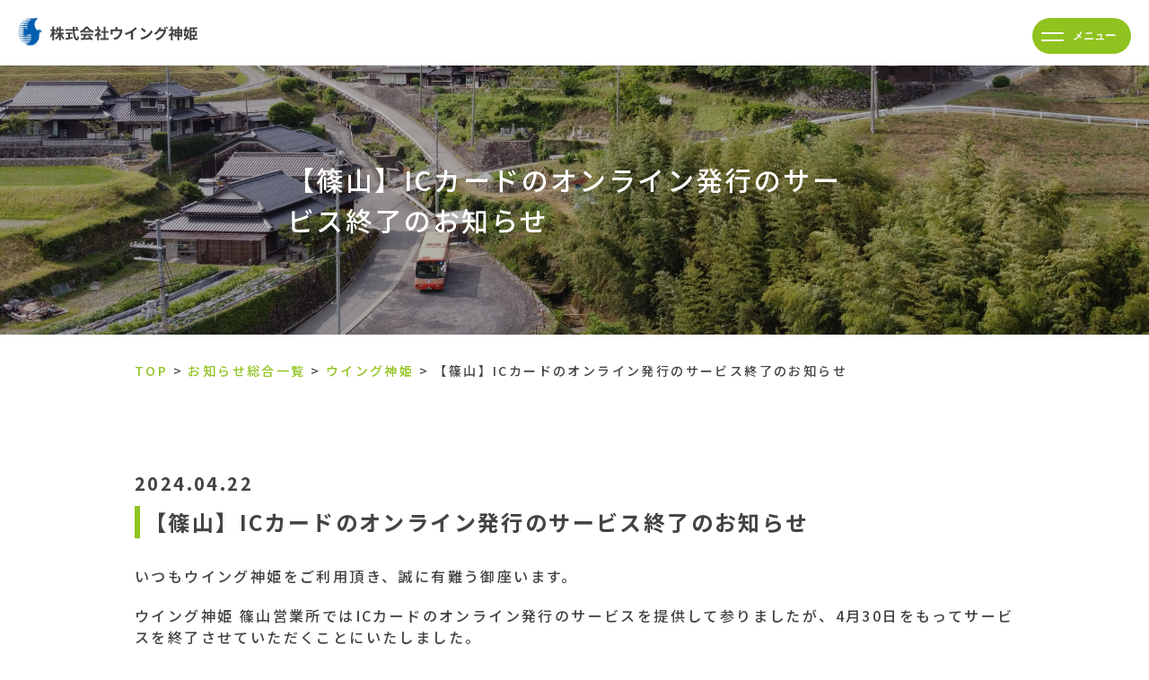

--- FILE ---
content_type: text/html; charset=UTF-8
request_url: https://shinki-gb.co.jp/1435/
body_size: 7522
content:

<!-- ヘッダー -->
<!DOCTYPE html>
<html lang="ja" dir="ltr">
  <head>
    <meta charset="utf-8">
    <!-- スマホ最適化 -->
    <meta name="viewport" content="width=device-width,initial-scale=1.0,minimum-scale=1.0">
    <!-- 検索結果 -->
    <meta name="description" content="株式会社ウイング神姫の総合お知らせサイトです。ダイヤ改正のお知らせなどを掲載します。">
    <!-- キーワード -->
    <meta name="keywords" content="ウイング神姫,神姫グリーンバス,ウエスト神姫,バス,時刻表,ダイヤ改正,丹羽篠山,西脇,粟賀">

    <!-- リセット+CSS -->
    <link href="https://shinki-gb.co.jp/wp/wp-content/themes/temp-2022wing-sk/css/reset.css" media="all" rel="stylesheet" type="text/css" />
    <link href="https://shinki-gb.co.jp/wp/wp-content/themes/temp-2022wing-sk/css/slick-theme.css" rel="stylesheet" type="text/css">
    <link href="https://shinki-gb.co.jp/wp/wp-content/themes/temp-2022wing-sk/css/slick.css" rel="stylesheet" type="text/css">
    <link href="https://shinki-gb.co.jp/wp/wp-content/themes/temp-2022wing-sk/css/style.css" media="all" rel="stylesheet" type="text/css" />

    <!-- ファビコン+アイコン -->
    <link rel="shortcut icon" href="https://shinki-gb.co.jp/wp/wp-content/themes/temp-2022wing-sk/img/top/favicon.ico" />
    <link rel="apple-touch-icon" sizes="180x180" href="https://shinki-gb.co.jp/wp/wp-content/themes/temp-2022wing-sk/img/top/icon_180.png">
    <!-- スクリプト -->

    <!-- SNSシェア対策 -->
    <meta property="og:title" content="株式会社ウイング神姫" >
    <meta property="og:type" content="総合お知らせサイト" >
    <meta property="og:description" content="株式会社ウイング神姫のダイヤ改正などのお知らせを掲載します。" >
    <meta property="og:url" content="https://shinki-gb.co.jp/" >
    <meta property="og:image" content="https://shinki-gb.co.jp/wp/wp-content/themes/temp-2022wing-sk/img/top/og_img.png" >
    <meta property="og:site_name" content="総合お知らせサイト" >
    <meta property="og:locale" content="ja_JP">

    <title>【篠山】ICカードのオンライン発行のサービス終了のお知らせ  |  ウイング神姫総合お知らせサイト</title>
<meta name='robots' content='max-image-preview:large' />
<link rel="alternate" title="oEmbed (JSON)" type="application/json+oembed" href="https://shinki-gb.co.jp/wp-json/oembed/1.0/embed?url=https%3A%2F%2Fshinki-gb.co.jp%2F1435%2F" />
<link rel="alternate" title="oEmbed (XML)" type="text/xml+oembed" href="https://shinki-gb.co.jp/wp-json/oembed/1.0/embed?url=https%3A%2F%2Fshinki-gb.co.jp%2F1435%2F&#038;format=xml" />
<style id='wp-img-auto-sizes-contain-inline-css' type='text/css'>
img:is([sizes=auto i],[sizes^="auto," i]){contain-intrinsic-size:3000px 1500px}
/*# sourceURL=wp-img-auto-sizes-contain-inline-css */
</style>
<style id='wp-emoji-styles-inline-css' type='text/css'>

	img.wp-smiley, img.emoji {
		display: inline !important;
		border: none !important;
		box-shadow: none !important;
		height: 1em !important;
		width: 1em !important;
		margin: 0 0.07em !important;
		vertical-align: -0.1em !important;
		background: none !important;
		padding: 0 !important;
	}
/*# sourceURL=wp-emoji-styles-inline-css */
</style>
<style id='wp-block-library-inline-css' type='text/css'>
:root{--wp-block-synced-color:#7a00df;--wp-block-synced-color--rgb:122,0,223;--wp-bound-block-color:var(--wp-block-synced-color);--wp-editor-canvas-background:#ddd;--wp-admin-theme-color:#007cba;--wp-admin-theme-color--rgb:0,124,186;--wp-admin-theme-color-darker-10:#006ba1;--wp-admin-theme-color-darker-10--rgb:0,107,160.5;--wp-admin-theme-color-darker-20:#005a87;--wp-admin-theme-color-darker-20--rgb:0,90,135;--wp-admin-border-width-focus:2px}@media (min-resolution:192dpi){:root{--wp-admin-border-width-focus:1.5px}}.wp-element-button{cursor:pointer}:root .has-very-light-gray-background-color{background-color:#eee}:root .has-very-dark-gray-background-color{background-color:#313131}:root .has-very-light-gray-color{color:#eee}:root .has-very-dark-gray-color{color:#313131}:root .has-vivid-green-cyan-to-vivid-cyan-blue-gradient-background{background:linear-gradient(135deg,#00d084,#0693e3)}:root .has-purple-crush-gradient-background{background:linear-gradient(135deg,#34e2e4,#4721fb 50%,#ab1dfe)}:root .has-hazy-dawn-gradient-background{background:linear-gradient(135deg,#faaca8,#dad0ec)}:root .has-subdued-olive-gradient-background{background:linear-gradient(135deg,#fafae1,#67a671)}:root .has-atomic-cream-gradient-background{background:linear-gradient(135deg,#fdd79a,#004a59)}:root .has-nightshade-gradient-background{background:linear-gradient(135deg,#330968,#31cdcf)}:root .has-midnight-gradient-background{background:linear-gradient(135deg,#020381,#2874fc)}:root{--wp--preset--font-size--normal:16px;--wp--preset--font-size--huge:42px}.has-regular-font-size{font-size:1em}.has-larger-font-size{font-size:2.625em}.has-normal-font-size{font-size:var(--wp--preset--font-size--normal)}.has-huge-font-size{font-size:var(--wp--preset--font-size--huge)}.has-text-align-center{text-align:center}.has-text-align-left{text-align:left}.has-text-align-right{text-align:right}.has-fit-text{white-space:nowrap!important}#end-resizable-editor-section{display:none}.aligncenter{clear:both}.items-justified-left{justify-content:flex-start}.items-justified-center{justify-content:center}.items-justified-right{justify-content:flex-end}.items-justified-space-between{justify-content:space-between}.screen-reader-text{border:0;clip-path:inset(50%);height:1px;margin:-1px;overflow:hidden;padding:0;position:absolute;width:1px;word-wrap:normal!important}.screen-reader-text:focus{background-color:#ddd;clip-path:none;color:#444;display:block;font-size:1em;height:auto;left:5px;line-height:normal;padding:15px 23px 14px;text-decoration:none;top:5px;width:auto;z-index:100000}html :where(.has-border-color){border-style:solid}html :where([style*=border-top-color]){border-top-style:solid}html :where([style*=border-right-color]){border-right-style:solid}html :where([style*=border-bottom-color]){border-bottom-style:solid}html :where([style*=border-left-color]){border-left-style:solid}html :where([style*=border-width]){border-style:solid}html :where([style*=border-top-width]){border-top-style:solid}html :where([style*=border-right-width]){border-right-style:solid}html :where([style*=border-bottom-width]){border-bottom-style:solid}html :where([style*=border-left-width]){border-left-style:solid}html :where(img[class*=wp-image-]){height:auto;max-width:100%}:where(figure){margin:0 0 1em}html :where(.is-position-sticky){--wp-admin--admin-bar--position-offset:var(--wp-admin--admin-bar--height,0px)}@media screen and (max-width:600px){html :where(.is-position-sticky){--wp-admin--admin-bar--position-offset:0px}}

/*# sourceURL=wp-block-library-inline-css */
</style><style id='global-styles-inline-css' type='text/css'>
:root{--wp--preset--aspect-ratio--square: 1;--wp--preset--aspect-ratio--4-3: 4/3;--wp--preset--aspect-ratio--3-4: 3/4;--wp--preset--aspect-ratio--3-2: 3/2;--wp--preset--aspect-ratio--2-3: 2/3;--wp--preset--aspect-ratio--16-9: 16/9;--wp--preset--aspect-ratio--9-16: 9/16;--wp--preset--color--black: #000000;--wp--preset--color--cyan-bluish-gray: #abb8c3;--wp--preset--color--white: #ffffff;--wp--preset--color--pale-pink: #f78da7;--wp--preset--color--vivid-red: #cf2e2e;--wp--preset--color--luminous-vivid-orange: #ff6900;--wp--preset--color--luminous-vivid-amber: #fcb900;--wp--preset--color--light-green-cyan: #7bdcb5;--wp--preset--color--vivid-green-cyan: #00d084;--wp--preset--color--pale-cyan-blue: #8ed1fc;--wp--preset--color--vivid-cyan-blue: #0693e3;--wp--preset--color--vivid-purple: #9b51e0;--wp--preset--gradient--vivid-cyan-blue-to-vivid-purple: linear-gradient(135deg,rgb(6,147,227) 0%,rgb(155,81,224) 100%);--wp--preset--gradient--light-green-cyan-to-vivid-green-cyan: linear-gradient(135deg,rgb(122,220,180) 0%,rgb(0,208,130) 100%);--wp--preset--gradient--luminous-vivid-amber-to-luminous-vivid-orange: linear-gradient(135deg,rgb(252,185,0) 0%,rgb(255,105,0) 100%);--wp--preset--gradient--luminous-vivid-orange-to-vivid-red: linear-gradient(135deg,rgb(255,105,0) 0%,rgb(207,46,46) 100%);--wp--preset--gradient--very-light-gray-to-cyan-bluish-gray: linear-gradient(135deg,rgb(238,238,238) 0%,rgb(169,184,195) 100%);--wp--preset--gradient--cool-to-warm-spectrum: linear-gradient(135deg,rgb(74,234,220) 0%,rgb(151,120,209) 20%,rgb(207,42,186) 40%,rgb(238,44,130) 60%,rgb(251,105,98) 80%,rgb(254,248,76) 100%);--wp--preset--gradient--blush-light-purple: linear-gradient(135deg,rgb(255,206,236) 0%,rgb(152,150,240) 100%);--wp--preset--gradient--blush-bordeaux: linear-gradient(135deg,rgb(254,205,165) 0%,rgb(254,45,45) 50%,rgb(107,0,62) 100%);--wp--preset--gradient--luminous-dusk: linear-gradient(135deg,rgb(255,203,112) 0%,rgb(199,81,192) 50%,rgb(65,88,208) 100%);--wp--preset--gradient--pale-ocean: linear-gradient(135deg,rgb(255,245,203) 0%,rgb(182,227,212) 50%,rgb(51,167,181) 100%);--wp--preset--gradient--electric-grass: linear-gradient(135deg,rgb(202,248,128) 0%,rgb(113,206,126) 100%);--wp--preset--gradient--midnight: linear-gradient(135deg,rgb(2,3,129) 0%,rgb(40,116,252) 100%);--wp--preset--font-size--small: 13px;--wp--preset--font-size--medium: 20px;--wp--preset--font-size--large: 36px;--wp--preset--font-size--x-large: 42px;--wp--preset--spacing--20: 0.44rem;--wp--preset--spacing--30: 0.67rem;--wp--preset--spacing--40: 1rem;--wp--preset--spacing--50: 1.5rem;--wp--preset--spacing--60: 2.25rem;--wp--preset--spacing--70: 3.38rem;--wp--preset--spacing--80: 5.06rem;--wp--preset--shadow--natural: 6px 6px 9px rgba(0, 0, 0, 0.2);--wp--preset--shadow--deep: 12px 12px 50px rgba(0, 0, 0, 0.4);--wp--preset--shadow--sharp: 6px 6px 0px rgba(0, 0, 0, 0.2);--wp--preset--shadow--outlined: 6px 6px 0px -3px rgb(255, 255, 255), 6px 6px rgb(0, 0, 0);--wp--preset--shadow--crisp: 6px 6px 0px rgb(0, 0, 0);}:where(.is-layout-flex){gap: 0.5em;}:where(.is-layout-grid){gap: 0.5em;}body .is-layout-flex{display: flex;}.is-layout-flex{flex-wrap: wrap;align-items: center;}.is-layout-flex > :is(*, div){margin: 0;}body .is-layout-grid{display: grid;}.is-layout-grid > :is(*, div){margin: 0;}:where(.wp-block-columns.is-layout-flex){gap: 2em;}:where(.wp-block-columns.is-layout-grid){gap: 2em;}:where(.wp-block-post-template.is-layout-flex){gap: 1.25em;}:where(.wp-block-post-template.is-layout-grid){gap: 1.25em;}.has-black-color{color: var(--wp--preset--color--black) !important;}.has-cyan-bluish-gray-color{color: var(--wp--preset--color--cyan-bluish-gray) !important;}.has-white-color{color: var(--wp--preset--color--white) !important;}.has-pale-pink-color{color: var(--wp--preset--color--pale-pink) !important;}.has-vivid-red-color{color: var(--wp--preset--color--vivid-red) !important;}.has-luminous-vivid-orange-color{color: var(--wp--preset--color--luminous-vivid-orange) !important;}.has-luminous-vivid-amber-color{color: var(--wp--preset--color--luminous-vivid-amber) !important;}.has-light-green-cyan-color{color: var(--wp--preset--color--light-green-cyan) !important;}.has-vivid-green-cyan-color{color: var(--wp--preset--color--vivid-green-cyan) !important;}.has-pale-cyan-blue-color{color: var(--wp--preset--color--pale-cyan-blue) !important;}.has-vivid-cyan-blue-color{color: var(--wp--preset--color--vivid-cyan-blue) !important;}.has-vivid-purple-color{color: var(--wp--preset--color--vivid-purple) !important;}.has-black-background-color{background-color: var(--wp--preset--color--black) !important;}.has-cyan-bluish-gray-background-color{background-color: var(--wp--preset--color--cyan-bluish-gray) !important;}.has-white-background-color{background-color: var(--wp--preset--color--white) !important;}.has-pale-pink-background-color{background-color: var(--wp--preset--color--pale-pink) !important;}.has-vivid-red-background-color{background-color: var(--wp--preset--color--vivid-red) !important;}.has-luminous-vivid-orange-background-color{background-color: var(--wp--preset--color--luminous-vivid-orange) !important;}.has-luminous-vivid-amber-background-color{background-color: var(--wp--preset--color--luminous-vivid-amber) !important;}.has-light-green-cyan-background-color{background-color: var(--wp--preset--color--light-green-cyan) !important;}.has-vivid-green-cyan-background-color{background-color: var(--wp--preset--color--vivid-green-cyan) !important;}.has-pale-cyan-blue-background-color{background-color: var(--wp--preset--color--pale-cyan-blue) !important;}.has-vivid-cyan-blue-background-color{background-color: var(--wp--preset--color--vivid-cyan-blue) !important;}.has-vivid-purple-background-color{background-color: var(--wp--preset--color--vivid-purple) !important;}.has-black-border-color{border-color: var(--wp--preset--color--black) !important;}.has-cyan-bluish-gray-border-color{border-color: var(--wp--preset--color--cyan-bluish-gray) !important;}.has-white-border-color{border-color: var(--wp--preset--color--white) !important;}.has-pale-pink-border-color{border-color: var(--wp--preset--color--pale-pink) !important;}.has-vivid-red-border-color{border-color: var(--wp--preset--color--vivid-red) !important;}.has-luminous-vivid-orange-border-color{border-color: var(--wp--preset--color--luminous-vivid-orange) !important;}.has-luminous-vivid-amber-border-color{border-color: var(--wp--preset--color--luminous-vivid-amber) !important;}.has-light-green-cyan-border-color{border-color: var(--wp--preset--color--light-green-cyan) !important;}.has-vivid-green-cyan-border-color{border-color: var(--wp--preset--color--vivid-green-cyan) !important;}.has-pale-cyan-blue-border-color{border-color: var(--wp--preset--color--pale-cyan-blue) !important;}.has-vivid-cyan-blue-border-color{border-color: var(--wp--preset--color--vivid-cyan-blue) !important;}.has-vivid-purple-border-color{border-color: var(--wp--preset--color--vivid-purple) !important;}.has-vivid-cyan-blue-to-vivid-purple-gradient-background{background: var(--wp--preset--gradient--vivid-cyan-blue-to-vivid-purple) !important;}.has-light-green-cyan-to-vivid-green-cyan-gradient-background{background: var(--wp--preset--gradient--light-green-cyan-to-vivid-green-cyan) !important;}.has-luminous-vivid-amber-to-luminous-vivid-orange-gradient-background{background: var(--wp--preset--gradient--luminous-vivid-amber-to-luminous-vivid-orange) !important;}.has-luminous-vivid-orange-to-vivid-red-gradient-background{background: var(--wp--preset--gradient--luminous-vivid-orange-to-vivid-red) !important;}.has-very-light-gray-to-cyan-bluish-gray-gradient-background{background: var(--wp--preset--gradient--very-light-gray-to-cyan-bluish-gray) !important;}.has-cool-to-warm-spectrum-gradient-background{background: var(--wp--preset--gradient--cool-to-warm-spectrum) !important;}.has-blush-light-purple-gradient-background{background: var(--wp--preset--gradient--blush-light-purple) !important;}.has-blush-bordeaux-gradient-background{background: var(--wp--preset--gradient--blush-bordeaux) !important;}.has-luminous-dusk-gradient-background{background: var(--wp--preset--gradient--luminous-dusk) !important;}.has-pale-ocean-gradient-background{background: var(--wp--preset--gradient--pale-ocean) !important;}.has-electric-grass-gradient-background{background: var(--wp--preset--gradient--electric-grass) !important;}.has-midnight-gradient-background{background: var(--wp--preset--gradient--midnight) !important;}.has-small-font-size{font-size: var(--wp--preset--font-size--small) !important;}.has-medium-font-size{font-size: var(--wp--preset--font-size--medium) !important;}.has-large-font-size{font-size: var(--wp--preset--font-size--large) !important;}.has-x-large-font-size{font-size: var(--wp--preset--font-size--x-large) !important;}
/*# sourceURL=global-styles-inline-css */
</style>

<style id='classic-theme-styles-inline-css' type='text/css'>
/*! This file is auto-generated */
.wp-block-button__link{color:#fff;background-color:#32373c;border-radius:9999px;box-shadow:none;text-decoration:none;padding:calc(.667em + 2px) calc(1.333em + 2px);font-size:1.125em}.wp-block-file__button{background:#32373c;color:#fff;text-decoration:none}
/*# sourceURL=/wp-includes/css/classic-themes.min.css */
</style>
<link rel="https://api.w.org/" href="https://shinki-gb.co.jp/wp-json/" /><link rel="alternate" title="JSON" type="application/json" href="https://shinki-gb.co.jp/wp-json/wp/v2/posts/1435" /><link rel="EditURI" type="application/rsd+xml" title="RSD" href="https://shinki-gb.co.jp/wp/xmlrpc.php?rsd" />
<meta name="generator" content="WordPress 6.9" />
<link rel="canonical" href="https://shinki-gb.co.jp/1435/" />
<link rel='shortlink' href='https://shinki-gb.co.jp/?p=1435' />
<link rel="icon" href="https://shinki-gb.co.jp/wp/wp-content/uploads/2021/01/cropped-icon-96x96-1-32x32.png" sizes="32x32" />
<link rel="icon" href="https://shinki-gb.co.jp/wp/wp-content/uploads/2021/01/cropped-icon-96x96-1-192x192.png" sizes="192x192" />
<link rel="apple-touch-icon" href="https://shinki-gb.co.jp/wp/wp-content/uploads/2021/01/cropped-icon-96x96-1-180x180.png" />
<meta name="msapplication-TileImage" content="https://shinki-gb.co.jp/wp/wp-content/uploads/2021/01/cropped-icon-96x96-1-270x270.png" />
<link rel="alternate" type="application/rss+xml" title="RSS" href="https://shinki-gb.co.jp/rsslatest.xml" />
    <!-- Global site tag (gtag.js) - Google Analytics -->
    <script async src="https://www.googletagmanager.com/gtag/js?id=G-GYFRJDP81L"></script>
    <script>
        window.dataLayer = window.dataLayer || [];
        function gtag(){dataLayer.push(arguments);}
        gtag('js', new Date());

        gtag('config', 'G-GYFRJDP81L');
    </script>
  </head>
            <body class="single_page load-fade" id="top">

    <!-- ヘッダーロゴ -->
    <header class="header_outer">
      <h1 class="header_logo">
        <a href="https://shinki-gb.co.jp/" class="header_link">
          <img src="https://shinki-gb.co.jp/wp/wp-content/themes/temp-2022wing-sk/img/cmn/logo.svg" alt="ウイング神姫">
          <span class="header_title">
                      </span>
        </a>
      </h1>

      <div class="nav_area">
        <button class="nav_button">
          <span class="nav_bar"></span>
          <span class="nav_bar"></span>
          <span class="nav_button-text"></span>
        </button>
        <nav class="g-nav">
          <ul class="g-nav_list">
            <li class="g-nav_item">
              <a href="https://shinki-gb.co.jp/" class="g-nav_link">
                TOP
              </a>
            </li>
            <li class="g-nav_item">
              <a href="https://shinki-gb.co.jp/news" class="g-nav_link">
                お知らせ一覧
              </a>
            </li>
            <li class="g-nav_item">
              <a href="https://shinki-gb.co.jp/recruit" class="g-nav_link">
                運転士募集
                <span class="g-nav_item-sub">RECRUIT</span>
              </a>
            </li>
            <li class="g-nav_item">
              <a href="https://shinki-gb.co.jp/ivent" class="g-nav_link">
                イベント各種
              </a>
            </li>
          </ul>
          <h2 class="g-nav_title">
            各営業所サイト
          </h2>
          <ul class="branch-nav_list">
            <li class="branch-nav_item">
              <a href="https://shinki-gb.co.jp/awaga" class="branch-nav_link">
                粟賀営業所
              </a>
            </li>
            <li class="branch-nav_item">
              <a href="https://shinki-gb.co.jp/sasayama" class="branch-nav_link">
                篠山営業所
              </a>
            </li>
            <li class="branch-nav_item">
              <a href="https://shinki-gb.co.jp/nishiwaki" class="branch-nav_link">
                西脇営業所
              </a>
            </li>
            <li class="branch-nav_item">
              <a href="https://shinki-gb.co.jp/yamasaki" class="branch-nav_link">
                山崎営業所
              </a>
            </li>
            <li class="branch-nav_item">
              <a href="https://shinki-gb.co.jp/aioi" class="branch-nav_link">
                相生営業所
              </a>
            </li>
            <li class="branch-nav_item">
              <a href="https://shinki-gb.co.jp/ako" class="branch-nav_link">
                赤穂車庫
              </a>
            </li>
            <li class="g-nav_item">
              <a href="https://shinki-gb.co.jp/qr" class="g-nav_link">
                QRコード
              </a>
            </li>
          </ul>
        </nav>
      </div>
    </header>

    <main>
    <!-- 分岐テンプレ -->
          <div class="subpage_mv">
        <h2 class="subpage_title">
          【篠山】ICカードのオンライン発行のサービス終了のお知らせ        </h2>
        <div class="subpage_mv-img"></div>
      </div>

    <!-- 404-->
    
    <!-- パンくず -->
    <div class="breadcrumbs_outer">
      <div class="breadcrumbs_inner">
          <div class="breadcrumbs breadcrumbs_text" typeof="BreadcrumbList" vocab="http://schema.org/">
          <span property="itemListElement" typeof="ListItem"><a property="item" typeof="WebPage" title="Go to ウイング神姫総合お知らせサイト." href="https://shinki-gb.co.jp" class="home" ><span property="name">TOP</span></a><meta property="position" content="1"></span> &gt; <span property="itemListElement" typeof="ListItem"><a property="item" typeof="WebPage" title="Go to お知らせ総合一覧." href="https://shinki-gb.co.jp/newsall/" class="post-root post post-post" ><span property="name">お知らせ総合一覧</span></a><meta property="position" content="2"></span> &gt; <span property="itemListElement" typeof="ListItem"><a property="item" typeof="WebPage" title="Go to the ウイング神姫 category archives." href="https://shinki-gb.co.jp/category/news_shinki/" class="taxonomy category" ><span property="name">ウイング神姫</span></a><meta property="position" content="3"></span> &gt; <span property="itemListElement" typeof="ListItem"><span property="name" class="post post-post current-item">【篠山】ICカードのオンライン発行のサービス終了のお知らせ</span><meta property="url" content="https://shinki-gb.co.jp/1435/"><meta property="position" content="4"></span>        </div>
      </div>
    </div>


    <!-- 投稿詳細テンプレート -->
        <div class="section_outer">
      <section class="section_inner">

        <span class="post_date">
          2024.04.22        </span>

        <h2 class="post_title">
          【篠山】ICカードのオンライン発行のサービス終了のお知らせ        </h2>

        <article class="post_text">
          <p>いつもウイング神姫をご利用頂き、誠に有難う御座います。</p>
<p>ウイング神姫 篠山営業所ではICカードのオンライン発行のサービスを提供して<wbr />参りましたが、<wbr />4月30日をもってサービスを終了させていただくことにいたしま<wbr />した。</p>
<p><strong>●サービス終了日　4月30日</strong><br />
<strong>●終了対象　　　　NicoPa定期券・プリペイド券オンライン購入申込</strong></p>
<p>4月30日までは通常通りご利用いただけます。<br />
5月1日以降は、<wbr />それぞれのエリアにございます<a href="https://www.shinkibus.co.jp/bus/counter/index.html">神姫バスの取扱窓口</a>にてお求めくだ<wbr />さい。</p>
<p>ご利用のお客さまには大変ご迷惑をおかけいたしますが、<wbr />何卒ご理解いただきますよう、よろしくお願い申し上げます。</p>
<p>今後ともウイング神姫をご愛顧賜りますよう、<wbr />よろしくお願いいたします。</p>
        </article>
        <div class="post_cat">
          カテゴリー：
                                    <span class="post_cat-text">ウイング神姫</span><span class="post_cat-text">篠山営業所</span>                              </div>
      </section>
    </div>


    <!-- ページャー -->
    <div class="single-paging">
      <div class="single-paging_button">
        <a href="https://shinki-gb.co.jp/1413/" rel="prev"><span class="single-paging_arrow-right"></span></a>      </div>
      <a href="https://shinki-gb.co.jp/news" class="single-paging_button-all">一覧</a>
      <div class="single-paging_button">
        <a href="https://shinki-gb.co.jp/1431/" rel="next"><span class="single-paging_arrow-left"></span></a>      </div>
            </div>


</main>

    <footer class="footer_outer">
      <div class="footer_inner">
        <ul class="footer_list">
          <li class="footer_item">
            <h2 class="footer_title">
              株式会社ウイング神姫
            </h2>
            <p class="footer_address">
              〒671-2575 兵庫県宍粟市山崎町山田80番地2<br>
              TEL 0790-65-9171
            </p>
            <a href="https://www.shinkibus.co.jp/" class="footer_button" target="_blank">
              神姫バス株式会社
            </a>
          </li>
          <li class="footer_item">
            <p class="footer_info-text">
              2022.10.01<br>
              神姫グリーンバス株式会社と株式会社ウエスト神姫は合併し、株式会社ウイング神姫となりました。
            </p>
          </li>
        </ul>
      </div>
      <p class="footer_copy">2022&copy;株式会社ウイング神姫</p>
    </footer>
    <script type="text/javascript" src="https://shinki-gb.co.jp/wp/wp-content/themes/temp-2022wing-sk/js/jquery-3.5.1.min.js"></script>
    <script type="text/javascript" src="https://shinki-gb.co.jp/wp/wp-content/themes/temp-2022wing-sk/js/slick.min.js"></script>
    <script type="text/javascript" src="https://shinki-gb.co.jp/wp/wp-content/themes/temp-2022wing-sk/js/script.js"></script>
    <script type="speculationrules">
{"prefetch":[{"source":"document","where":{"and":[{"href_matches":"/*"},{"not":{"href_matches":["/wp/wp-*.php","/wp/wp-admin/*","/wp/wp-content/uploads/*","/wp/wp-content/*","/wp/wp-content/plugins/*","/wp/wp-content/themes/temp-2022wing-sk/*","/*\\?(.+)"]}},{"not":{"selector_matches":"a[rel~=\"nofollow\"]"}},{"not":{"selector_matches":".no-prefetch, .no-prefetch a"}}]},"eagerness":"conservative"}]}
</script>
<script id="wp-emoji-settings" type="application/json">
{"baseUrl":"https://s.w.org/images/core/emoji/17.0.2/72x72/","ext":".png","svgUrl":"https://s.w.org/images/core/emoji/17.0.2/svg/","svgExt":".svg","source":{"concatemoji":"https://shinki-gb.co.jp/wp/wp-includes/js/wp-emoji-release.min.js"}}
</script>
<script type="module">
/* <![CDATA[ */
/*! This file is auto-generated */
const a=JSON.parse(document.getElementById("wp-emoji-settings").textContent),o=(window._wpemojiSettings=a,"wpEmojiSettingsSupports"),s=["flag","emoji"];function i(e){try{var t={supportTests:e,timestamp:(new Date).valueOf()};sessionStorage.setItem(o,JSON.stringify(t))}catch(e){}}function c(e,t,n){e.clearRect(0,0,e.canvas.width,e.canvas.height),e.fillText(t,0,0);t=new Uint32Array(e.getImageData(0,0,e.canvas.width,e.canvas.height).data);e.clearRect(0,0,e.canvas.width,e.canvas.height),e.fillText(n,0,0);const a=new Uint32Array(e.getImageData(0,0,e.canvas.width,e.canvas.height).data);return t.every((e,t)=>e===a[t])}function p(e,t){e.clearRect(0,0,e.canvas.width,e.canvas.height),e.fillText(t,0,0);var n=e.getImageData(16,16,1,1);for(let e=0;e<n.data.length;e++)if(0!==n.data[e])return!1;return!0}function u(e,t,n,a){switch(t){case"flag":return n(e,"\ud83c\udff3\ufe0f\u200d\u26a7\ufe0f","\ud83c\udff3\ufe0f\u200b\u26a7\ufe0f")?!1:!n(e,"\ud83c\udde8\ud83c\uddf6","\ud83c\udde8\u200b\ud83c\uddf6")&&!n(e,"\ud83c\udff4\udb40\udc67\udb40\udc62\udb40\udc65\udb40\udc6e\udb40\udc67\udb40\udc7f","\ud83c\udff4\u200b\udb40\udc67\u200b\udb40\udc62\u200b\udb40\udc65\u200b\udb40\udc6e\u200b\udb40\udc67\u200b\udb40\udc7f");case"emoji":return!a(e,"\ud83e\u1fac8")}return!1}function f(e,t,n,a){let r;const o=(r="undefined"!=typeof WorkerGlobalScope&&self instanceof WorkerGlobalScope?new OffscreenCanvas(300,150):document.createElement("canvas")).getContext("2d",{willReadFrequently:!0}),s=(o.textBaseline="top",o.font="600 32px Arial",{});return e.forEach(e=>{s[e]=t(o,e,n,a)}),s}function r(e){var t=document.createElement("script");t.src=e,t.defer=!0,document.head.appendChild(t)}a.supports={everything:!0,everythingExceptFlag:!0},new Promise(t=>{let n=function(){try{var e=JSON.parse(sessionStorage.getItem(o));if("object"==typeof e&&"number"==typeof e.timestamp&&(new Date).valueOf()<e.timestamp+604800&&"object"==typeof e.supportTests)return e.supportTests}catch(e){}return null}();if(!n){if("undefined"!=typeof Worker&&"undefined"!=typeof OffscreenCanvas&&"undefined"!=typeof URL&&URL.createObjectURL&&"undefined"!=typeof Blob)try{var e="postMessage("+f.toString()+"("+[JSON.stringify(s),u.toString(),c.toString(),p.toString()].join(",")+"));",a=new Blob([e],{type:"text/javascript"});const r=new Worker(URL.createObjectURL(a),{name:"wpTestEmojiSupports"});return void(r.onmessage=e=>{i(n=e.data),r.terminate(),t(n)})}catch(e){}i(n=f(s,u,c,p))}t(n)}).then(e=>{for(const n in e)a.supports[n]=e[n],a.supports.everything=a.supports.everything&&a.supports[n],"flag"!==n&&(a.supports.everythingExceptFlag=a.supports.everythingExceptFlag&&a.supports[n]);var t;a.supports.everythingExceptFlag=a.supports.everythingExceptFlag&&!a.supports.flag,a.supports.everything||((t=a.source||{}).concatemoji?r(t.concatemoji):t.wpemoji&&t.twemoji&&(r(t.twemoji),r(t.wpemoji)))});
//# sourceURL=https://shinki-gb.co.jp/wp/wp-includes/js/wp-emoji-loader.min.js
/* ]]> */
</script>
  </body>
</html>


--- FILE ---
content_type: text/css
request_url: https://shinki-gb.co.jp/wp/wp-content/themes/temp-2022wing-sk/css/style.css
body_size: 9722
content:
@charset "UTF-8";
/* CSS Document */
@import url("https://fonts.googleapis.com/css2?family=Noto+Sans+JP:wght@300;500;700&display=swap");
@import url("https://use.typekit.net/zmu4fpr.css");
/*-------
  全体
--------*/
body {
  word-wrap: break-word;
  box-sizing: border-box;
  width: 100%;
  margin: 0;
  padding: 0;
  background: #fff;
  color: #434343;
  font-weight: 500;
  font-size: 16px;
  line-height: 1.5;
  font-family: "Noto Sans JP", sans-serif, "游ゴシック体", YuGothic, "游ゴシック", "Yu Gothic";
  letter-spacing: 0.15em;
}

/* ---------- */
/* header */
/* ---------- -*/
.header_outer {
  width: 100%;
  height: auto;
  background: #fff;
  text-align: center;
}
.header_link {
  box-sizing: border-box;
  display: flex;
  align-items: center;
  width: 100%;
  padding: 20px;
}
.header_link img {
  width: 200px;
}
.header_title {
  margin-left: 15px;
  color: #90C31F;
}

.nav_area {
  box-sizing: border-box;
  width: 100%;
}
.nav_button {
  box-sizing: border-box;
  z-index: 999999999;
  position: fixed;
  top: 20px;
  right: 20px !important;
  width: 110px;
  height: 40px;
  border-radius: 20px;
  background-color: #90C31F;
  cursor: pointer;
  transition: all 400ms;
}
.nav_button-text::after {
  position: absolute;
  position: absolute;
  top: 50%;
  right: -14px;
  width: 100%;
  margin: auto;
  transform: translateY(-50%);
  content: "メニュー";
  color: #fff;
  font-weight: 700;
  font-size: 12px;
}
.nav_bar {
  position: absolute;
  left: 10px;
  width: 25px;
  height: 2px;
  border-radius: 1px;
  background: #fff;
  transition: all 400ms;
}
.nav_bar:nth-child(1) {
  top: 16px;
}
.nav_bar:nth-child(2) {
  top: 24px;
}

.g-nav {
  box-sizing: border-box;
  z-index: 9999999;
  position: fixed;
  top: 0px;
  right: -100%;
  width: 360px;
  height: 600px;
  padding: 85px 0 0 30px;
  border-radius: 0 0 0 30px;
  background: #EEFFC7;
  font-weight: 500;
  transition: all 400ms;
}
.g-nav_list {
  display: flex;
  display: flex;
  position: static;
  flex-direction: column;
  align-items: left;
  justify-content: flex-end;
  justify-content: flex-start;
  text-align: center;
}
.g-nav_item {
  display: block;
  padding: 2px 0px;
  text-align: left;
}
.g-nav_item-sub {
  font-style: italic;
  font-weight: 400;
  font-size: 14px;
  font-family: "futura-pt", sans-serif;
}
.g-nav_item + .g-nav_item {
  margin-left: 20px;
  margin-left: 0px;
}
.g-nav_link {
  display: inline-block;
  position: relative;
  padding: 3px 10px 3px 26px;
  color: #434343;
  font-size: 18px;
  text-align: left;
  transition: all 400ms;
}
.g-nav_link:before {
  position: absolute;
  top: 50%;
  left: 0;
  width: 16px;
  height: 2px;
  transform: translateY(-50%);
  border-radius: 1px;
  background: #90C31F;
  content: "";
}
.g-nav_link::after {
  position: absolute;
  bottom: -1px;
  left: 24px;
  width: calc(100% - 28px);
  height: 2px;
  transform: scale(0, 1);
  transform-origin: right top;
  background: #90C31F;
  content: "";
  /*変形（アンダーラインの伸長）の原点がaタグ（各メニュー）の右端*/
  transition: transform 0.3s;
  /*変形の時間*/
}
.g-nav_link:hover:after {
  transform: scale(1, 1);
  /*ホバー後、x軸方向に1（相対値）伸長*/
  transform-origin: left top;
  /*左から右に向かう*/
}
.g-nav_title {
  display: block;
  margin-top: 40px;
  color: #434343;
  font-size: 16px;
  text-align: left;
}

.branch-nav_list {
  grid-gap: 10px;
  display: grid;
  grid-template-rows: auto;
  grid-template-columns: 1fr 1fr;
  justify-items: start;
  margin-top: 10px;
}
.branch-nav_list .g-nav_item {
  margin-top: 10px;
}
.branch-nav_link {
  position: relative;
  position: relative;
  padding-left: 26px;
  color: #434343;
}
.branch-nav_link::after {
  display: block;
  position: absolute;
  top: 48%;
  left: 12px;
  width: 7px;
  height: 7px;
  margin-top: -2.5px;
  transform: rotate(45deg);
  border-top: 2px solid #fff;
  border-right: 2px solid #fff;
  content: "";
}
.branch-nav_link:before {
  box-sizing: border-box;
  display: block;
  position: absolute;
  top: 50%;
  left: 0;
  width: 20px;
  height: 20px;
  transform: translateY(-50%);
  border: none;
  border-radius: 10px;
  background-color: #90C31F;
  content: "";
}
.branch-nav_link:after {
  left: 6px;
  width: 4px;
  height: 4px;
  border-top: 1px solid #fff;
  border-right: 1px solid #fff;
}

.open {
  right: 0px;
  transition: all 400ms;
}
.open .nav_bar:nth-child(1) {
  top: 20px;
  width: 23px;
  transform: rotate(-45deg);
}
.open .nav_bar:nth-child(2), .open .nav_bar:nth-child(3) {
  top: 20px;
  width: 23px;
  transform: rotate(45deg);
}
.open .nav_button-text::after {
  content: "とじる";
}

.sasayama-nav_list {
  padding-left: 25px;
  text-align: left;
}
.sasayama-nav_link {
  display: inline-block;
  position: relative;
  padding: 3px 0;
  color: #434343;
  font-size: 14px;
}
.sasayama-nav_link::after {
  position: absolute;
  bottom: -1px;
  left: 0px;
  width: 100%;
  height: 2px;
  transform: scale(0, 1);
  transform-origin: right top;
  background: #90C31F;
  content: "";
  /*変形（アンダーラインの伸長）の原点がaタグ（各メニュー）の右端*/
  transition: transform 0.3s;
  /*変形の時間*/
}
.sasayama-nav_link:hover:after {
  transform: scale(1, 1);
  /*ホバー後、x軸方向に1（相対値）伸長*/
  transform-origin: left top;
  /*左から右に向かう*/
}

/* ---------- */
/* top */
/* ---------- -*/
/* ---------- */
/* 総合ページ */
/* ---------- -*/
.top-mv {
  position: relative;
  width: 100%;
  height: 600px;
}
.top-mv_text {
  z-index: 1;
  position: absolute;
  top: 50%;
  left: 50px;
  transform: translateY(-50%);
  color: #fff;
  font-size: 30px;
  text-align: left;
  text-shadow: 0px 0px 6px #000000;
}
.top-mv_slider {
  height: 600px;
}
.top-mv_slider img {
  -o-object-fit: cover;
  -o-object-position: 60% 70%;
  width: 100%;
  height: 600px;
     object-fit: cover;
     object-position: 60% 70%;
}
.top-mv_slick-dots {
  display: flex;
  justify-content: center;
  margin-top: 30px;
  padding: 0;
  text-align: center;
}
.top-mv_slick-dots li + li {
  margin-left: 10px;
}
.top-mv_slick-dots li button {
  position: relative;
  font-size: 0;
}
.top-mv_slick-dots li button::before {
  display: block;
  top: 24px;
  width: 12px;
  height: 12px;
  border-radius: 6px;
  background: #90C31F;
  content: "";
  cursor: pointer;
}
.top-mv_slick-dots li.slick-active button::before {
  background: #5794C7;
}

.top-mv {
  position: relative;
  width: 100%;
  height: 600px;
}
.top-mv_text {
  z-index: 3;
  position: absolute;
  top: 50%;
  left: 50px;
  transform: translateY(-50%);
  color: #fff;
  font-size: 30px;
  text-align: left;
  text-shadow: 0px 0px 6px #000000;
}
.top-mv_img-slider {
  width: 100%;
  height: 600px;
}
.top-mv_img-slider .slick-slide {
  z-index: 1;
  position: relative;
}
.top-mv_img-slider .slick-slide:after {
  z-index: 2;
  position: absolute;
  top: 50%;
  left: 50%;
  width: 100%;
  height: 100%;
  transform: translate(-50%, -50%);
  background: rgba(255, 255, 255, 0.5);
  content: "";
}
.top-mv_img-slider .slick-current:after {
  content: none;
}
.top-mv_img-slider img {
  -o-object-fit: cover;
  width: 1020px;
  height: 600px;
     object-fit: cover;
}
.top-mv_slick-dots {
  display: flex;
  justify-content: center;
  margin-top: 30px;
  padding: 0;
  text-align: center;
}
.top-mv_slick-dots li + li {
  margin-left: 10px;
}
.top-mv_slick-dots li button {
  position: relative;
  font-size: 0;
}
.top-mv_slick-dots li button::before {
  display: block;
  top: 24px;
  width: 12px;
  height: 12px;
  border-radius: 6px;
  background: #90C31F;
  content: "";
  cursor: pointer;
}
.top-mv_slick-dots li.slick-active button::before {
  background: #5794C7;
}

.section_inner {
  box-sizing: border-box;
  max-width: 1020px;
  height: auto;
  margin: auto;
  margin-top: 100px;
  padding: 0 20px;
}
.section_title {
  position: relative;
  margin-bottom: 15px;
  padding-left: 19px;
  font-size: 24px;
  text-align: left;
}
.section_title:before {
  display: block;
  position: absolute;
  top: 50%;
  left: 0;
  width: 4px;
  height: 32px;
  transform: translateY(-50%);
  border-radius: 2px;
  background-color: #90C31F;
  content: "";
}
.section_text {
  margin-bottom: 40px;
}

.common_link {
  padding-bottom: 2px;
  border-bottom: 1px solid #5794C7;
  color: #90C31F;
}
.common_button {
  display: block;
  position: relative;
  width: 240px;
  height: 50px;
  margin-top: 30px;
  margin-left: auto;
  border-radius: 25px;
  background: #90C31F;
  color: #fff;
  font-weight: 500;
  line-height: 50px;
  text-align: center;
  transition: all 400ms;
}
.common_button::before {
  display: block;
  position: absolute;
  top: 0;
  right: 20px;
  bottom: 0;
  width: 7px;
  height: 7px;
  margin: auto;
  transform: rotate(45deg);
  border-top: 2px solid #fff;
  border-right: 2px solid #fff;
  content: "";
}
.common_button::after {
  position: absolute;
  top: 0;
  left: -75%;
  width: 50%;
  height: 100%;
  transform: skewX(-25deg);
  background: linear-gradient(to right, rgba(255, 255, 255, 0) 0%, rgba(255, 255, 255, 0.3) 100%);
  content: "";
}
.common_button:hover:after {
  -webkit-animation: shine 0.7s;
          animation: shine 0.7s;
}
@-webkit-keyframes shine {
  100% {
    left: 125%;
  }
}
@keyframes shine {
  100% {
    left: 125%;
  }
}

.info_grid {
  display: grid;
  grid-template-rows: auto auto;
  grid-template-columns: auto auto;
}
.info_button {
  position: relative;
  width: 180px;
  height: 32px;
  margin-top: 4px;
  margin-left: auto;
  border-radius: 16px;
  background-color: #90C31F;
  color: #fff;
  line-height: 32px;
  text-align: center;
}
.info_button::after {
  display: block;
  position: absolute;
  top: 48%;
  right: 16px;
  width: 7px;
  height: 7px;
  margin-top: -2.5px;
  transform: rotate(45deg);
  border-top: 2px solid #fff;
  border-right: 2px solid #fff;
  content: "";
}
.info_button:after {
  top: 46%;
  right: 13px;
}
.info_list {
  grid-row: 2/3;
  grid-column: 1/3;
}
.info_item {
  width: 100%;
}
.info_item:first-of-type {
  border-top: 1px solid #E2E2E2;
}
.info_item:last-of-type {
  border-bottom: 1px solid #E2E2E2;
}
.info_item + .info_item {
  border-top: 1px solid #E2E2E2;
}
.info_link {
  box-sizing: border-box;
  display: flex;
  margin: 10px;
  padding: 10px 0;
  color: #434343;
  letter-spacing: 0.05em;
}
.info_date {
  margin-right: 15px;
}

.ivent_flex {
  display: flex;
}
.ivent_list .slick-arrow {
  box-sizing: border-box;
  position: absolute;
  top: auto;
  bottom: -26px !important;
  width: 36px;
  height: 36px;
  border: 2px solid #90C31F;
  border-radius: 18px;
}
.ivent_list .slick-next:before, .ivent_list .slick-prev:before {
  display: block;
  position: absolute;
  top: 12px;
  width: 7px;
  height: 7px;
  border-top: 2px solid #90C31F;
  border-right: 2px solid #90C31F;
  content: "";
}
.ivent_list .slick-next {
  right: calc(50% - 90px);
}
.ivent_list .slick-next:before {
  left: 10px;
  transform: rotate(45deg);
}
.ivent_list .slick-prev {
  left: calc(50% - 90px);
}
.ivent_list .slick-prev:before {
  right: 10px;
  transform: rotate(-135deg);
}
.ivent_item + .ivent_item {
  margin-left: 40px;
}
.ivent_img {
  position: relative;
  position: relative;
  height: auto;
}
.ivent_img::before {
  display: block;
  padding: 30%;
  content: "";
}
.ivent_img img {
  -o-object-fit: cover;
  position: absolute;
  top: 0;
  width: 100%;
  height: 100%;
     object-fit: cover;
}
.ivent_link {
  color: #434343;
}
.ivent_title {
  margin-top: 10px;
  font-size: 20px;
}
.ivent_date {
  font-size: 14px;
}

.slick-current .ivent_img {
  position: relative;
}
.slick-current .ivent_img:after {
  display: block;
  position: absolute;
  top: 50%;
  left: 50%;
  width: calc(100% - 10px);
  height: calc(100% - 8px);
  transform: translateY(-50%) translateX(-50%);
  border: 5px solid #90C31F;
  content: "";
}

.top-recruit_link {
  display: flex;
  position: relative;
}
.top-recruit_banner {
  box-sizing: border-box;
  display: flex;
  flex-direction: column;
  justify-content: center;
  width: 100%;
  padding-left: 20px;
  background-color: #5794C7;
  color: #fff;
}
.top-recruit_subtext {
  display: block;
  font-size: 18px;
}
.top-recruit_title {
  font-size: 30px;
}
.top-recruit_text {
  margin-top: 5px;
  font-weight: 300;
  font-size: 16px;
}
.top-recruit_img {
  width: 350px;
}
.top-recruit_copy {
  position: absolute;
  right: 0;
  bottom: -60px;
  color: #90C31F;
  font-style: italic;
  font-weight: 400;
  font-size: 80px;
  font-family: "futura-pt", sans-serif;
  opacity: 0.5;
}

.branch_outer {
  z-index: 0;
  position: relative;
  margin: 100px 0 -100px 0;
  padding: 1px 0 100px 0;
  background-image: url(../img/top/mv_img_01.jpg);
  background-position: center;
  background-position: bottom;
  background-size: cover;
}
.branch_outer:after {
  z-index: 1;
  position: absolute;
  top: 0;
  left: 0;
  width: 100%;
  height: 100%;
  background-color: #434343;
  content: "";
  opacity: 0.7;
}
.branch_inner {
  z-index: 3;
  position: relative;
  color: #fff;
}
.branch_title {
  font-size: 24px;
}
.branch_text {
  margin: 15px 0 40px 0;
}
.branch_list {
  grid-gap: 15px;
  display: grid;
  grid-template-rows: auto;
  grid-template-columns: 1fr 1fr 1fr;
  max-width: 600px;
}
.branch_item:nth-child(5) {
  grid-column: 2/4;
}
.branch_link {
  position: relative;
  margin-top: 15px;
  padding-left: 34px;
  color: #fff;
  font-size: 20px;
}
.branch_link::after {
  display: block;
  position: absolute;
  top: 48%;
  left: 12px;
  width: 7px;
  height: 7px;
  margin-top: -2.5px;
  transform: rotate(45deg);
  border-top: 2px solid #90C31F;
  border-right: 2px solid #90C31F;
  content: "";
}
.branch_link:before {
  box-sizing: border-box;
  display: block;
  position: absolute;
  top: 50%;
  left: 0;
  width: 26px;
  height: 26px;
  transform: translateY(-50%);
  border: 2px solid #90C31F;
  border: none;
  border-radius: 13px;
  background-color: #fff;
  content: "";
}
.branch_link:after {
  left: 9px;
  width: 4px;
  height: 4px;
}
.branch_link-child {
  display: inline-block;
  position: relative;
  position: relative;
  margin-left: 20px;
  padding-left: 24px;
  color: #fff;
  font-size: 16px;
}
.branch_link-child::after {
  display: block;
  position: absolute;
  top: 48%;
  left: 12px;
  width: 7px;
  height: 7px;
  margin-top: -2.5px;
  transform: rotate(45deg);
  border-top: 2px solid #90C31F;
  border-right: 2px solid #90C31F;
  content: "";
}
.branch_link-child:before {
  box-sizing: border-box;
  display: block;
  position: absolute;
  top: 50%;
  left: 0;
  width: 18px;
  height: 18px;
  transform: translateY(-50%);
  border: 2px solid #90C31F;
  border: none;
  border-radius: 13px;
  background-color: #fff;
  content: "";
}
.branch_link-child:after {
  left: 5px;
  width: 4px;
  height: 4px;
}
.branch_note {
  margin-top: 20px;
  color: #fff;
  font-size: 12px;
}
.fixed-recruit_banner {
  display: flex;
  z-index: 9999;
  position: fixed;
  right: 0;
  bottom: 100px;
  align-items: center;
  justify-content: flex-end;
  width: 260px;
  height: 100px;
  border-radius: 50px 0 0 50px;
  background-color: #5794C7;
}
.fixed-recruit_link {
  display: inline-block;
  position: relative;
  padding-right: 5px;
  color: #fff;
}
.fixed-recruit_link::after {
  display: block;
  position: absolute;
  top: 48%;
  left: 12px;
  width: 7px;
  height: 7px;
  margin-top: -2.5px;
  transform: rotate(45deg);
  border-top: 2px solid #fff;
  border-right: 2px solid #fff;
  content: "";
}
.fixed-recruit_link:after {
  left: -30px;
}
.fixed-recruit_title {
  font-size: 24px;
  text-align: center;
}
.fixed-recruit_subtext {
  font-style: italic;
  font-weight: 400;
  font-size: 14px;
  font-family: "futura-pt", sans-serif;
}
.fixed-recruit_text {
  font-size: 14px;
}

/* ---------- */
/* subpage */
/* ---------- -*/
.subpage_mv {
  z-index: 0;
  position: relative;
  width: 100%;
  height: 300px;
}
.subpage_title {
  z-index: 3;
  position: absolute;
  top: 50%;
  left: 50%;
  transform: translateY(-50%) translateX(-50%);
  color: #fff;
  font-size: 30px;
  text-align: left;
}
.subpage_mv-img {
  width: 100%;
  height: 100%;
  background-image: url("../img/top/mv_all.jpg");
  background-position: center bottom 20%;
  background-size: cover;
}
.subpage_mv-img::after {
  position: absolute;
  top: 50%;
  left: 50%;
  width: 100%;
  height: 100%;
  transform: translate(-50%, -50%);
  background: rgba(0, 0, 0, 0.3);
  content: "";
}

.qr_flex {
  grid-gap: 50px 0;
  display: flex;
  flex-wrap: wrap;
  justify-content: space-around;
  max-width: 800px;
  margin: auto;
}
.qr_item {
  width: calc((100% - 100px) / 3);
}
.qr_text {
  display: block;
  color: #90C31F;
  font-size: 20px;
  text-align: center;
}

/* ---------- */
/* 各営業所のページ */
/* ---------- -*/
.branch-page_outer, .branch-page_news-inner {
  box-sizing: border-box;
  max-width: 500px;
  margin: 30px auto;
  padding: 0 10px;
}
.branch-page_outer + .branch-page_outer, .branch-page_news-inner + .branch-page_outer, .branch-page_outer + .branch-page_news-inner, .branch-page_news-inner + .branch-page_news-inner {
  margin-top: 50px;
}
.branch-page_title {
  font-size: 24px;
  text-align: center;
}
.branch-page_address {
  margin: 10px 0;
  font-size: 18px;
}
.branch-page_nav {
  margin: 30px 0;
}
.branch-page_nav-list {
  display: grid;
  grid-template-rows: auto;
  grid-template-columns: 1fr 1fr;
  gap: 10px;
}
.branch-page_nav-item.awaga-nav {
  grid-column: 1/3;
}
.branch-page_nav-button {
  display: flex;
  flex-direction: column;
  align-items: center;
  justify-content: center;
  width: 100%;
  height: 56px;
  border-radius: 30px;
  background-color: #90C31F;
  color: #fff;
}
.branch-page_nav-button.button-search {
  box-sizing: border-box;
  border: 3px solid #90C31F;
  background-color: #fff;
  color: #434343;
}
.branch-page_nav-button.sasayama-ld {
  background-color: #5794C7;
}
.branch-page_nav-text {
  display: block;
  font-size: 14px;
}
.branch-page_nav-text.button-search, .branch-page_nav-text.awaga-nav {
  font-size: 0.7em;
  letter-spacing: 0.1em;
}
.branch-page_nav-img {
  display: block;
  width: 40px;
  height: auto;
  margin-top: 5px;
}
.branch-page_nav-img.button-search {
  width: 75px;
}
.branch-page_news-outer {
  box-sizing: border-box;
  width: 100%;
  background: #C9E8F4;
  text-align: center;
}
.branch-page_news-title {
  width: 100%;
  height: 40px;
  background: #5794C7;
  color: #fff;
  font-size: 18px;
  line-height: 40px;
  text-align: center;
}
.branch-page_news-inner {
  display: flex;
  flex-direction: column;
  justify-content: center;
  margin: 0 auto;
  padding: 30px 10px;
}
.branch-page_news-item {
  padding: 15px 20px;
  border-radius: 15px;
  background: #fff;
  text-align: left;
}
.branch-page_news-item a {
  color: #90C31F;
}
.branch-page_news-item + .branch-page_news-item {
  margin-top: 20px;
}
.branch-page_news-date {
  margin-bottom: 10px;
  font-weight: 700;
  font-size: 20px;
}
.branch-page_tel-button {
  display: flex;
  align-items: center;
  justify-content: center;
  width: 100%;
  height: 64px;
  border-radius: 32px;
  background-color: #90C31F;
  color: #fff;
  font-weight: 700;
  font-size: 20px;
  line-height: 64px;
}
.branch-page_tel-img {
  margin-right: 10px;
}
.nicopa_outer {
  text-align: center;
}
.nicopa_title {
  margin-bottom: 30px;
  padding-bottom: 10px;
  border-bottom: solid 2px #90C31F;
  font-weight: 700;
  font-size: 18px;
  text-align: center;
}
.nicopa_title-third {
  margin: 5px 0;
  color: #DB0044;
  font-weight: 700;
}
.nicopa_text {
  margin-bottom: 10px;
  line-height: 1.7;
}
.nicopa_text br {
  display: block;
  margin-bottom: 5px;
  content: "";
  line-break: strict;
}
.nicopa_text span {
  border-bottom: 1px solid #5794C7;
  font-weight: 700;
}
.nicopa_text-center {
  margin-bottom: 10px;
  font-weight: 700;
  font-size: 14px;
  text-align: center;
}
.nicopa_text-center:first-of-type {
  margin-top: 30px;
}
.nicopa_form-button {
  box-sizing: border-box;
  display: flex;
  align-items: center;
  justify-content: center;
  width: 100%;
  height: 56px;
  margin-bottom: 30px;
  border: solid 3px #90C31F;
  border-radius: 28px;
  color: #434343;
  line-height: 1;
}
.nicopa_form-img {
  width: 90px;
  height: auto;
  margin-right: 10px;
}
.nicopa_form-text {
  font-size: 16px;
}
.nicopa_form-text span {
  display: block;
  margin-bottom: 2px;
  font-size: 12px;
}
.nicopa_common-button {
  position: relative;
  margin-left: -30px;
  color: #90C31F;
}
.nicopa_common-button:after {
  position: absolute;
  top: 50%;
  right: -30px;
  width: 25px;
  height: 6px;
  transform: translateY(-50%);
  background-image: url("../img/branch/nicopa_arrow.svg");
  content: "";
}
.nicopa_process-list {
  list-style-position: inside;
  text-align: left;
}
.nicopa_process-item {
  margin-left: 26px;
  list-style-type: none;
  counter-increment: number;
}
.nicopa_process-item:before {
  margin-left: -24px;
  content: counter(number) ".";
  color: #90C31F;
  font-weight: 700;
}
.nicopa_process-item + .nicopa_process-item {
  margin-top: 10px;
}
.nicopa_map-list {
  box-sizing: border-box;
}
.nicopa_map-item {
  margin: 0 16px;
}
.nicopa_map-item + .nicopa_map-item {
  margin-top: 30px;
}
.nicopa_map-title {
  display: block;
  font-weight: 700;
}
.nicopa_map-title:before {
  display: inline-block;
  width: 8px;
  height: 8px;
  margin-right: 4px;
  margin-left: -16px;
  border-radius: 4px;
  background-color: #90C31F;
  content: "";
}
.nicopa_map-text {
  margin: 10px 0;
}
.nicopa_map-text span {
  color: #DB0044;
  font-size: 14px;
}
.nicopa_map-frame {
  box-sizing: border-box;
  width: 100%;
  height: 400px;
}
.nicopa_map-frame iframe, .nicopa_map-frame object, .nicopa_map-frame embed {
  width: 100%;
  height: 100%;
}

.news_page .info_list {
  display: block;
}

/* ---------- */
/* ランドマークページ */
/* ---------- -*/
.landmark_title {
  margin-bottom: 30px;
  color: #434343;
  text-align: center;
}
.landmark_text {
  display: block;
  color: #90C31F;
  font-size: 20px;
}
.landmark_link {
  margin-top: -15px;
  text-align: center;
}
.landmark_link a {
  border-bottom: 1px solid #90C31F;
  color: #90C31F;
}
.landmark_cat-list {
  box-sizing: border-box;
  display: flex;
  flex-wrap: wrap;
  justify-content: space-between;
  width: 100%;
  margin-top: 30px;
}
.landmark_cat-item {
  width: calc((100% - 20px) / 2);
}
.landmark_cat-item:nth-child(n+3) {
  margin-top: 8px;
}
.landmark_cat-button {
  display: block;
  width: 100%;
  height: 40px;
  border-radius: 4px;
  background-color: #FEF8EA;
  color: #434343;
  line-height: 40px;
  text-align: center;
}
.landmark_archive-label {
  width: 100%;
  height: 40px;
  margin-top: 30px;
  background-color: #5794C7;
  color: #fff;
  font-size: 18px;
  line-height: 40px;
  text-align: center;
}
.landmark_archive-list {
  box-sizing: border-box;
  display: flex;
  flex-wrap: wrap;
  justify-content: space-between;
  width: 100%;
  margin: 30px auto 0 auto;
}
.landmark_archive-item {
  width: calc((100% - 20px) / 2);
}
.landmark_archive-item:nth-child(n+3) {
  margin-top: 20px;
}
.landmark_archive-link {
  color: #434343;
  text-align: left;
}
.landmark_archive-img {
  width: 100%;
  height: 120px;
}
.landmark_archive-img img {
  -o-object-fit: cover;
  width: 100%;
  height: 100%;
     object-fit: cover;
}
.landmark_archive-cat {
  display: block;
  height: 20px;
  margin-top: 10px;
  border-radius: 4px;
  background-color: #C9E8F4;
  color: #434343;
  font-size: 12px;
  line-height: 20px;
  text-align: center;
}
.landmark_archive-title {
  margin-top: 5px;
}
.landmark_post-title {
  width: 100%;
  height: 40px;
  margin-top: 30px;
  background-color: #5794C7;
  color: #fff;
  font-size: 18px;
  line-height: 40px;
  text-align: center;
}
.landmark_post-img {
  width: 100%;
  height: auto;
  margin-top: -20px;
}
.landmark_post-list {
  margin-top: 40px;
}
.landmark_post-dtitle {
  display: block;
  margin-bottom: 10px;
  color: #90C31F;
  font-size: 14px;
}
.landmark_post-des {
  display: block;
  margin-bottom: 30px;
  color: #434343;
  font-size: 18px;
}
.landmark_post-des.des-flex {
  display: flex;
  align-items: flex-start;
  justify-content: flex-start;
}
.landmark_post-des + .landmark_post-des {
  margin-top: -20px;
}
.landmark_post-ico {
  display: block;
  width: auto;
  height: 20px;
  padding-right: 5px;
}
/* ---------- */
/* イベント一覧 */
/* ---------- -*/
.archive-ivent_grid {
  grid-gap: 50px;
  display: grid;
  grid-template-columns: 1fr 1fr;
}
.archive-ivent_grid .ivent_item + .ivent_item {
  margin-left: 0;
}
.archive-ivent_link-text {
  display: block;
  width: 100%;
  height: 30px;
  margin-top: 10px;
  background-color: #90C31F;
  color: #fff;
  line-height: 30px;
  text-align: center;
}

/* ---------- */
/* wp */
/* ---------- -*/
/*-------
パンくず
--------*/
.breadcrumbs_outer {
  box-sizing: border-box;
  width: 100%;
  padding: 100px 0;
  padding: 0;
}
.breadcrumbs_inner {
  box-sizing: border-box;
  max-width: 1020px;
  height: auto;
  margin: auto;
  margin: 30px auto;
  padding: 0 20px;
  font-size: 14px;
  text-align: left;
}
.breadcrumbs_inner a {
  color: #90C31F;
}

/*-------
wp-pagenaviページャー
--------*/
.wp-pagenavi {
  display: flex;
  justify-content: center;
  width: auto;
  margin-top: 50px;
  text-align: center;
}
.wp-pagenavi .page, .wp-pagenavi .current {
  box-sizing: border-box;
  display: block;
  width: 30px;
  height: 42px;
  color: #90C31F;
  font-weight: 500;
  line-height: 42px;
  text-align: center;
  transition: all 400ms;
}
.wp-pagenavi .page {
  border-bottom: 1px solid #90C31F;
}
.wp-pagenavi .page:hover {
  border-radius: 4px;
  background-color: #EEFFC7;
  color: #90C31F;
  opacity: 0.7;
  transition: all 400ms;
}
.wp-pagenavi .current {
  border-radius: 4px;
  background-color: #90C31F;
  color: #fff;
}

.nextpostslink,
.previouspostslink {
  position: relative;
  position: relative;
  width: 42px;
  height: 42px;
  border-radius: 4px;
  background-color: #90C31F;
  transition: all 400ms;
}
.nextpostslink:hover,
.previouspostslink:hover {
  opacity: 0.7;
  transition: all 400ms;
}

.nextpostslink {
  margin-left: 10px;
}

.previouspostslink {
  margin-right: 10px;
}

.wp-pagenavi_arrow-left::after,
.wp-pagenavi_arrow-right::after {
  display: inline-block;
  position: absolute;
  top: 15px;
  left: 13px;
  width: 9px;
  height: 9px;
  transform: rotate(45deg);
  border-top: 2px solid #fff;
  border-right: 2px solid #fff;
  content: "";
}

.wp-pagenavi_arrow-left::after {
  left: 17px;
  transform: rotate(-135deg);
}

/* ---------- */
/* 記事 single.php */
/* ---------- -*/
.post_date {
  display: block;
  margin-right: 24px;
  font-weight: 700;
  font-size: 20px;
}
.post_title {
  position: relative;
  margin-top: 10px;
  padding-left: 11px;
  font-weight: 700;
  font-size: 24px;
}
.post_title:before {
  display: block;
  position: absolute;
  top: 50%;
  left: 0;
  width: 6px;
  height: 100%;
  transform: translateY(-50%);
  background-color: #90C31F;
  content: "";
}
.post_text {
  margin: 30px 0;
}
.post_text p {
  line-height: 1.5;
  text-align: left;
}
.post_text p + p {
  margin-top: 20px;
}
.post_text p img {
  display: block;
  margin: auto;
  text-align: center !important;
}
.post_text a {
  padding-bottom: 2px;
  border-bottom: 1px solid #90C31F;
  color: #90C31F;
}
.post_cat {
  color: #90C31F;
  font-weight: bold;
  font-size: 12px;
  text-align: right;
}
.post_cat-text + .post_cat-text:before {
  content: ",";
}

/*-------
 記事個別ページページャー
--------*/
.single-paging {
  display: flex;
  justify-content: center;
  width: 100%;
  height: auto;
  margin: 100px 0 40px 0;
  border-radius: 5px;
}
.single-paging_button a {
  box-sizing: border-box;
  display: block;
  position: relative;
  width: 40px;
  height: 40px;
  margin: 0 4px;
  border-radius: 5px;
  background-color: #90C31F;
  color: #fff;
  line-height: 42px;
  text-align: center;
}
.single-paging_button-all {
  box-sizing: border-box;
  display: block;
  width: 200px;
  height: 40px;
  margin: 0 4px;
  border-radius: 5px;
  background-color: #90C31F;
  color: #fff;
  line-height: 42px;
  text-align: center;
}
.single-paging_arrow-right:after, .single-paging_arrow-left:after {
  display: inline-block;
  position: absolute;
  top: 15px;
  left: 13px;
  width: 9px;
  height: 9px;
  transform: rotate(45deg);
  border-top: 2px solid #fff;
  border-right: 2px solid #fff;
  content: "";
}
.single-paging_arrow-right:after {
  left: 17px;
  transform: rotate(-135deg);
}

/*-------
NicoPaフォーム
--------*/
.mw_wp_form {
  margin-top: 50px;
}

#mw_wp_form_mw-wp-form-196 input {
  margin-top: 2px;
  padding: 0.5em;
  border: 1px solid #ddd;
  border-radius: 4px;
  background-color: #fff;
  box-shadow: 1px 1px 3px rgba(0, 0, 0, 0.1) inset;
  color: #333;
  font-size: 100%;
}
#mw_wp_form_mw-wp-form-196 input[type=tel], #mw_wp_form_mw-wp-form-196 input[type=number] {
  width: 30%;
}
#mw_wp_form_mw-wp-form-196 input[type=text], #mw_wp_form_mw-wp-form-196 input[type=email] {
  display: block;
  width: 90%;
}
#mw_wp_form_mw-wp-form-196 .mwform-tel-field input[type=text] {
  display: inline-block;
  width: 20% !important;
}
#mw_wp_form_mw-wp-form-196 textarea {
  width: 90%;
  height: 200px;
  margin-top: 2px;
  padding: 0.5em;
  border: 1px solid #ddd;
  border-radius: 4px;
  background-color: #fff;
  box-shadow: 1px 1px 3px rgba(0, 0, 0, 0.1) inset;
  color: #333;
  font-size: 100%;
}
#mw_wp_form_mw-wp-form-196 input[type=radio] {
  display: none;
  /* ラジオボタンを非表示にする */
}
#mw_wp_form_mw-wp-form-196 input#in-yubin {
  width: 60%;
}
#mw_wp_form_mw-wp-form-196 input#zip, #mw_wp_form_mw-wp-form-196 input#zip1 {
  width: 25%;
}
#mw_wp_form_mw-wp-form-196 select {
  height: 40px;
}

.form_item {
  text-align: left;
}
.form_item + .form_item {
  margin-top: 30px;
}
.form_title {
  display: block;
  margin-bottom: 10px;
  color: #90C31F;
  font-size: 22px;
}
.form_title-second {
  margin-top: 30px;
  margin-bottom: -10px;
  color: #90C31F;
  font-size: 20px;
}
.form_text {
  display: inline-block;
  font-size: 20px;
}
.form_caption {
  display: block;
  margin-top: 20px;
  margin-bottom: 5px;
  padding-left: 6px;
  border-left: 5px solid #90C31F;
  font-size: 18px;
}
.form_attention {
  display: inline-block;
  margin-left: 10px;
  padding: 3px 9px;
  background: #A5274E;
  color: #fff;
  font-size: 14px;
  line-height: 1;
}
.form .error {
  display: block;
  color: #B70000;
  font-size: 93%;
}
.form_button {
  display: block;
  width: 100%;
  height: 56px;
  margin: 50px auto 0 auto;
  border-radius: 28px !important;
  background: #5794C7 !important;
  color: #fff !important;
  font-size: 16px;
  text-align: center;
  cursor: pointer;
}
.form_button:hover {
  opacity: 0.7;
}
.form_button-fix {
  background: #90C31F !important;
}

.radio_button .mwform-radio-field {
  display: block;
  width: 100%;
  margin-bottom: 10px;
  margin-left: 0 !important;
}
.radio_button input[type=radio].radio_item {
  display: none;
  /* ラジオボタンを隠す */
}
.radio_button .radio_item + span {
  display: inline-block;
  position: relative;
  padding-left: 2em;
  font-size: 18px;
}
.radio_button .radio_item + span::after, .radio_button .radio_item + span::before {
  display: block;
  position: absolute;
  top: 5px;
  left: 0;
  width: 20px;
  height: 20px;
  border: 1px solid #AAAAAA;
  border-radius: 50%;
  content: "";
}
.radio_button .radio_item + span::after {
  top: 9px;
  left: 4px;
  width: 14px;
  height: 14px;
  border: none;
  background: #90C31F;
  opacity: 0;
}
.radio_button .radio_item:checked + span {
  color: #90C31F;
}
.radio_button .radio_item:checked + span::after {
  opacity: 1;
}

.check_button {
  margin: auto;
  text-align: center;
}
.check_button input[type=checkbox].check_item {
  display: none;
}
.check_button label {
  display: inline-block;
}
.check_button .check_item + span {
  display: inline-block;
  position: relative;
  padding-left: 40px;
  font-size: 20px;
  cursor: pointer;
}
.check_button .check_item + span::after, .check_button .check_item + span::before {
  display: block;
  position: absolute;
  top: 3px;
  left: 0;
  width: 20px;
  height: 20px;
  border: 1px solid #AAAAAA;
  content: "";
}
.check_button .check_item + span::after {
  top: 2px;
  left: 11px;
  width: 8px;
  height: 15px;
  transform: rotate(45deg);
  border: none;
  border-right: 3px solid #90C31F;
  border-bottom: 3px solid #90C31F;
  opacity: 0;
}
.check_button .check_item:checked + span::after {
  opacity: 1;
}

.mw_wp_form_confirm .input-hide {
  display: none;
}

.nicopafm_pri_n {
  box-sizing: border-box;
  padding: 20px 10px;
  background-color: #FEF8EA;
}

/* ---------- */
/* recruit */
/* ---------- -*/
.recruit-header_outer {
  display: flex;
  z-index: 999;
  position: fixed;
  top: 20px;
  align-items: center;
  justify-content: space-between;
  width: 100%;
  height: auto;
  text-align: center;
}
.recruit-header_logo {
  margin-left: 20px;
}
.recruit-header_link {
  box-sizing: border-box;
  display: flex;
  align-items: center;
}
.recruit-header_link img {
  width: 200px;
}
.recruit-header_title {
  margin-left: 15px;
  color: #90C31F;
}
.recruit-header_button {
  display: block;
  width: 200px;
  height: 50px;
  background-color: #90C31F;
  color: #fff;
  line-height: 50px;
  text-align: center;
}

.recruit-mv_slider-outer {
  position: relative;
}
.recruit-mv_link {
  display: block;
  z-index: 9999;
  position: relative;
  width: 100%;
  height: 100%;
  cursor: pointer;
}
.recruit-mv_text-outer {
  position: relative;
  width: 0;
  height: 0;
  margin: auto;
}
.recruit-mv_text {
  z-index: 4;
  position: absolute;
  color: #90C31F;
  font-style: italic;
  font-weight: 400;
  font-size: 6em;
  font-family: "futura-pt", sans-serif;
  white-space: nowrap;
  opacity: 0.2;
}
.recruit-mv_text:nth-child(1) {
  top: 60px;
  left: 10%;
}
.recruit-mv_text:nth-child(2) {
  right: 10%;
  bottom: -50px;
}
.recruit-mv_slider {
  padding-top: 120px;
}
.recruit-mv_slider .slick-slide {
  margin: 0 50px;
}
.recruit-mv_slider-item {
  z-index: 0;
  position: relative;
  min-width: 700px;
  height: 500px;
}
.recruit-mv_slider-item:after {
  z-index: 999999;
  position: absolute;
  top: 50%;
  left: 50%;
  width: 100%;
  height: 100%;
  transform: translate(-50%, -50%);
  background: rgba(255, 255, 255, 0.5);
  content: "";
}
.recruit-mv_slider-left {
  z-index: 1;
  position: absolute;
  top: 50%;
  left: 0;
  transform: translateY(-50%);
}
.recruit-mv_slider-title {
  color: #434343;
  font-weight: 700;
  font-size: 40px;
}
.recruit-mv_slider-text {
  margin: 40px 0;
  color: #434343;
  font-size: 18px;
}
.recruit-mv_slider-text span {
  z-index: 1;
  position: relative;
}
.recruit-mv_slider-text span + .recruit-mv_slider-text span {
  margin-top: 12px;
}
.recruit-mv_slider-text span:before {
  display: block;
  z-index: -1;
  position: absolute;
  top: 14px;
  left: 10px;
  width: 100%;
  height: 15px;
  background-color: #C9E8F4;
  content: "";
}
.recruit-mv_slider-img {
  z-index: 0;
  position: absolute;
  top: 0;
  right: 0;
  width: 390px;
  height: 100%;
}
.recruit-mv_slider-img img {
  -o-object-fit: cover;
  width: 100%;
  height: 100%;
     object-fit: cover;
}
.recruit-mv_slider-button {
  display: inline-block;
  width: 240px;
  height: 40px;
  background-color: #90C31F;
  color: #fff;
  line-height: 40px;
  text-align: center;
}

.recruit-mv_slider .slick-arrow {
  box-sizing: border-box;
  position: absolute;
  top: auto;
  bottom: -26px !important;
  width: 36px;
  height: 36px;
  border: 2px solid #90C31F;
  border-radius: 18px;
}
.recruit-mv_slider .slick-next:before, .recruit-mv_slider .slick-prev:before {
  display: block;
  position: absolute;
  top: 12px;
  width: 7px;
  height: 7px;
  border-top: 2px solid #90C31F;
  border-right: 2px solid #90C31F;
  content: "";
}
.recruit-mv_slider .slick-next {
  right: calc(50% - 90px);
}
.recruit-mv_slider .slick-next:before {
  left: 10px;
  transform: rotate(45deg);
}
.recruit-mv_slider .slick-prev {
  left: calc(50% - 90px);
}
.recruit-mv_slider .slick-prev:before {
  right: 10px;
  transform: rotate(-135deg);
}

.slick-current .recruit-mv_slider-item:after {
  content: none;
}

.recruit-section_outer {
  box-sizing: border-box;
  width: 100%;
  padding: 100px 0;
  padding: 150px 0;
  overflow: hidden;
}
.recruit-section_inner {
  box-sizing: border-box;
  max-width: 1020px;
  height: auto;
  margin: auto;
  padding: 0 20px;
}
.recruit-section_title {
  position: relative;
  margin-bottom: 30px;
  font-size: 30px;
  text-align: left;
}
.recruit-section_title-center {
  text-align: center;
}
.recruit-section_text {
  margin-bottom: 40px;
  line-height: 2;
}
.recruit-section_sub-title {
  position: absolute;
  top: -70px;
  left: -20px;
  color: #90C31F;
  font-style: italic;
  font-weight: 400;
  font-size: 80px;
  font-family: "futura-pt", sans-serif;
  white-space: nowrap;
  opacity: 0.2;
}
.recruit-section_flex {
  display: flex;
  justify-content: space-between;
}
.recruit-section_flex-item {
  width: calc((100% - 50px) / 2);
}

.recruit-about_imgwrap {
  position: relative;
  flex: 1;
  height: 450px;
  margin-right: calc(50% - 50vw);
  margin-left: 40px;
}
.recruit-about_img {
  -o-object-fit: cover;
  width: 100%;
  height: 100%;
     object-fit: cover;
}
.recruit-about_logo {
  display: block;
  z-index: 0;
  position: absolute;
  bottom: -50px;
  left: -80px;
  width: 160px;
  height: auto;
  opacity: 0.3;
}

.recruit-entry_outer {
  z-index: 0;
  position: relative;
  max-width: 980px;
  height: 160px;
  margin: auto;
  background-image: url("../img/recruit/entry_img.jpg");
  background-position: center;
  background-size: cover;
  cursor: pointer;
}
.recruit-entry_outer:before {
  z-index: 1;
  position: absolute;
  top: 50%;
  left: 50%;
  width: 100%;
  height: 100%;
  transform: translate(-50%, -50%);
  background: rgb(87, 148, 199);
  content: "";
  mix-blend-mode: multiply;
}
.recruit-entry_button {
  display: block;
  z-index: 10;
  position: relative;
  width: 100%;
  height: 100%;
}
.recruit-entry_title {
  z-index: 9;
  position: absolute;
  top: 50%;
  left: 50%;
  transform: translateY(-50%) translateX(-50%);
  color: #fff;
  font-size: 30px;
}
.recruit-entry_subtext {
  z-index: 9;
  position: absolute;
  top: 50%;
  top: 36%;
  left: 50%;
  left: 36%;
  transform: translateY(-50%) translateX(-50%);
  color: #fff;
  font-style: italic;
  font-weight: 400;
  font-size: 80px;
  font-family: "futura-pt", sans-serif;
  opacity: 0.5;
}
.recruit-job_item {
  display: flex;
}
.recruit-job_item + .recruit-job_item {
  margin-top: 70px;
}
.recruit-job_img {
  flex-shrink: 0;
  width: 240px;
  margin-right: 40px;
}
.recruit-job_img figcaption {
  margin-top: 10px;
  font-size: 12px;
}
.recruit-job_img img {
  -o-object-fit: cover;
  width: 100%;
  height: auto;
     object-fit: cover;
}
.recruit-job_title {
  font-size: 26px;
}
.recruit-job_title span {
  display: block;
  color: #90C31F;
  font-style: italic;
  font-weight: 400;
  font-size: 20px;
  font-family: "futura-pt", sans-serif;
}
.recruit-job_text {
  margin-top: 10px;
}
.recruit-job_note span {
  display: block;
  width: 160px;
  height: 30px;
  margin: 30px 0 10px 0;
  background-color: #5794C7;
  color: #fff;
  font-size: 18px;
  line-height: 30px;
  text-align: center;
}

.recruit-point_outer {
  padding: 100px 0;
  background-color: #F4FFFE;
}
.recruit-point_text {
  text-align: center;
}
.recruit-point_list {
  grid-gap: 40px 20px;
  display: grid;
  grid-template-columns: auto auto auto auto;
  margin-top: 50px;
}
.recruit-point_link {
  display: block;
  position: relative;
  position: relative;
  padding-left: 40px;
}
.recruit-point_link::after {
  display: block;
  position: absolute;
  top: 48%;
  left: 12px;
  width: 7px;
  height: 7px;
  margin-top: -2.5px;
  transform: rotate(45deg);
  border-top: 2px solid #5794C7;
  border-right: 2px solid #5794C7;
  content: "";
}
.recruit-point_link:before {
  display: block;
  position: absolute;
  top: 50%;
  left: 0;
  width: 28px;
  height: 28px;
  transform: translateY(-50%);
  border: 2px solid #5794C7;
  border-radius: 16px;
  background-color: #fff;
  content: "";
}
.recruit-point_link:after {
  top: 50%;
  width: 5px;
  height: 5px;
}
.recruit-point_title {
  color: #5794C7;
  font-size: 24px;
}
.recruit-point_add {
  color: #434343;
  font-size: 14px;
}
.recruit-point_dlist {
  box-sizing: border-box;
  display: flex;
  padding: 18px 20px;
  border-bottom: 1px solid #434343;
  text-align: left;
}
.recruit-point_dlist:first-of-type {
  border-top: 1px solid #434343;
}
.recruit-point_dlist .common_dtitle {
  width: 160px;
}
.recruit-point_dlist .common_des {
  width: 100%;
  margin-left: 20px;
}
.recruit-point_dlist .common_dtitle {
  width: 300px;
  text-align: right;
}
.recruit-point_dlist-note {
  margin-top: 10px;
  font-size: 14px;
  text-align: right;
}
.recruit-point_dlist-outer {
  box-sizing: border-box;
  max-width: 840px;
  margin: 50px auto 0 auto;
  padding: 70px;
  border-radius: 10px;
  background-color: #fff;
}

.recruit-interview_list {
  margin-top: 50px;
}
.recruit-interview_item {
  display: flex;
  justify-content: space-between;
}
.recruit-interview_item + .recruit-interview_item {
  margin-top: 100px;
}
.recruit-interview_textarea {
  display: flex;
  flex-direction: column;
}
.recruit-interview_title {
  margin-bottom: 10px;
  font-size: 14px;
}
.recruit-interview_name {
  font-size: 40px;
  line-height: 1;
}
.recruit-interview_honorific {
  font-size: 30px;
}
.recruit-interview_kana {
  display: block;
  margin-bottom: 3px;
  font-size: 12px;
}
.recruit-interview_policy {
  margin-top: 20px;
  color: #90C31F;
  font-style: italic;
  font-weight: 400;
  font-family: "futura-pt", sans-serif;
}
.recruit-interview_policy-text {
  font-size: 20px;
}
.recruit-interview_button {
  display: inline-block;
  width: 240px;
  height: 40px;
  margin-top: auto;
  background-color: #90C31F;
  color: #fff;
  line-height: 40px;
  text-align: center;
}
.recruit-interview_img {
  position: relative;
  right: 0;
}
.recruit-interview_img img {
  -o-object-fit: cover;
  width: 500px;
  height: 360px;
  height: auto;
     object-fit: cover;
}
.recruit-interview_img span {
  z-index: 1;
  position: absolute;
  top: -40px;
  right: 130px;
  color: #90C31F;
  font-style: italic;
  font-weight: 400;
  font-size: 50px;
  font-family: "futura-pt", sans-serif;
  opacity: 0.2;
}

.recruit-qa_outer {
  margin-top: 150px;
  background-color: #5794C7;
}
.recruit-qa_outer .recruit-section_title {
  color: #fff;
}
.recruit-qa_sub-title {
  display: block;
  font-style: italic;
  font-weight: 400;
  font-size: 16px;
  font-family: "futura-pt", sans-serif;
}
.recruit-qa_dlist + .recruit-qa_dlist {
  margin-top: 30px;
}
.recruit-qa_title {
  position: relative;
  padding: 13px 20px 13px 13px;
  border-radius: 10px 10px 0 0;
  background-color: #fff;
}
.recruit-qa_des {
  display: none;
  position: relative;
  padding: 13px 13px 13px 35px;
  border-radius: 0 0 10px 10px;
  background-color: #F4FFFE;
  font-size: 20px;
}
.recruit-qa_des:before {
  position: absolute;
  top: 13px;
  left: 13px;
  content: "A.";
  color: #5794C7;
}

.triangle-arrow:after {
  -webkit-clip-path: polygon(0 0, 100% 0, 50% 100%);
  display: block;
  position: absolute;
  top: 50%;
  right: 20px;
  width: 13px;
  height: calc(tan(60deg) * 10px / 2);
  transform: translateY(-50%);
  background: #90C31F;
  content: "";
          clip-path: polygon(0 0, 100% 0, 50% 100%);
}
.triangle-arrow_open:after {
  -webkit-clip-path: polygon(50% 0, 100% 100%, 0 100%);
          clip-path: polygon(50% 0, 100% 100%, 0 100%);
}

.recruit-footer_outer {
  margin: 100px 0;
  text-align: center;
}
.recruit-footer_title {
  display: flex;
  align-items: center;
  justify-content: center;
}
.recruit-footer_title img {
  width: auto;
  height: 60px;
}
.recruit-footer_sub-title {
  margin-left: 20px;
  color: #90C31F;
  font-size: 30px;
}
.recruit-footer_en-title {
  display: block;
  margin-top: 10px;
  color: #90C31F;
  font-style: italic;
  font-weight: 400;
  font-size: 30px;
  font-family: "futura-pt", sans-serif;
}
.recruit-footer_button {
  display: block;
  width: 280px;
  height: 40px;
  margin: 50px auto 70px auto;
  background-color: #C3451F;
  color: #fff;
  line-height: 40px;
}
.recruit-footer_copy {
  font-size: 14px;
}

.recruit_breadcrumbs .breadcrumbs_inner {
  text-align: right;
}

.interview-mv_outer {
  z-index: 0;
  position: relative;
  width: 100%;
  height: 260px;
  margin-top: 100px;
  background-image: url("../img/recruit/interview_bg.jpg");
  background-size: cover;
}
.interview-mv_inner:after {
  z-index: 9;
  position: absolute;
  top: 50%;
  left: 50%;
  width: 100%;
  height: 100%;
  transform: translate(-50%, -50%);
  background: rgba(255, 255, 255, 0.7);
  content: "";
}
.interview-mv_title {
  z-index: 99;
  position: absolute;
  position: absolute;
  top: 50%;
  left: 50%;
  transform: translateY(-50%) translateX(-50%);
  font-size: 30px;
  text-align: center;
}
.interview-mv_title span {
  display: block;
  color: #fff;
  font-style: italic;
  font-weight: 400;
  font-size: 80px;
  font-family: "futura-pt", sans-serif;
}

.interview-head_mv {
  position: relative;
  width: 100%;
  height: 500px;
}
.interview-head_mv img {
  -o-object-fit: cover;
  width: 100%;
  height: 100%;
     object-fit: cover;
}
.interview-head_lead {
  position: absolute;
  top: 70%;
  left: 50%;
}
.interview-head_lead span {
  display: block;
  padding: 0 10px;
  background-color: #fff;
}
.interview-head_lead span + span {
  margin-top: 20px;
}
.interview-head_textarea {
  display: flex;
  align-items: center;
  justify-content: center;
  margin-top: 20px;
}
.interview-head_text {
  font-size: 14px;
}
.interview-head_title {
  margin-left: 20px;
  font-size: 30px;
  line-height: 1;
}
.interview-head_kana {
  display: block;
  margin-bottom: 5px;
  font-size: 12px;
}
.interview-head_honorific {
  font-size: 20px;
}

.interview-body_lead {
  margin-top: 30px;
  padding: 0 10px;
  font-size: 16px;
}
.interview-body_title {
  position: relative;
  margin-top: 60px;
  padding-left: 35px;
  font-size: 24px;
}
.interview-body_title:before {
  display: block;
  position: absolute;
  top: 18px;
  left: 0;
  width: 26px;
  height: 3px;
  background-color: #90C31F;
  content: "";
}
.interview-body_qa-title {
  position: relative;
  margin-top: 50px;
  padding: 8px 0 8px 14px;
  background-color: #EAF7CE;
  font-size: 20px;
}
.interview-body_qa-title:before {
  display: block;
  position: absolute;
  top: 0;
  left: 0;
  width: 3px;
  height: 100%;
  background-color: #90C31F;
  content: "";
}
.interview-body_qa-des {
  padding: 10PX;
}
.interview-body_img-right, .interview-body_img-left {
  height: 400px;
  margin-top: 50px;
}
.interview-body_img-right img, .interview-body_img-left img {
  -o-object-fit: cover;
  width: 100%;
  height: 100%;
     object-fit: cover;
}
.interview-body_gird-half {
  grid-gap: 30px;
  box-sizing: border-box;
  display: grid;
  grid-template-rows: auto;
  grid-template-columns: 1fr 1fr;
  width: 100%;
}
.interview-body_gird-half .interview-body_qa-list {
  grid-column: 2/3;
}
.interview-body_gird-half .interview-body_img-left {
  grid-column: 1/2;
}
.interview-body_gird-half .interview-body_qa-left {
  grid-column: 1/2;
}
.interview-body_gird-half .interview-body_img-right {
  grid-column: 2/3;
}
.interview-body_grid {
  grid-gap: 30px;
  box-sizing: border-box;
  display: grid;
  grid-template-rows: auto auto;
  grid-template-columns: 1fr 1fr;
  width: 100%;
}
.interview-body_grid .interview-body_qa-list:first-of-type {
  grid-row: 1/2;
  grid-column: 1/2;
}
.interview-body_grid .interview-body_qa-list:last-of-type {
  grid-row: 2/3;
  grid-column: 1/2;
}
.interview-body_sche-img {
  margin-top: 50px;
}
.interview-body_sche-img .interview-body_img-note + img {
  margin-top: 15px;
}
.interview-body_sche-img img {
  -o-object-fit: cover;
  width: 100%;
  height: 250px;
     object-fit: cover;
}
.interview-body_img-note {
  margin-top: 5px;
  font-size: 14px;
}

.interview-sche_outer {
  box-sizing: border-box;
  position: relative;
  grid-column: 2/3;
  width: 100%;
  height: auto;
  margin-top: 50px;
  padding: 80px 30px 30px 10px;
  border-radius: 10px;
  background-color: #C9E8F4;
  font-size: 14px;
}
.interview-sche_outer-left {
  grid-column: 1/2;
}
.interview-sche_top-title {
  position: absolute;
  top: 30px;
  left: 0;
  width: 290px;
  height: 30px;
  background-color: #5794C7;
  color: #fff;
  font-size: 20px;
  line-height: 30px;
  text-align: center;
}
.interview-sche_list {
  display: flex;
}
.interview-sche_title {
  flex-shrink: 0;
  width: 80px;
  padding: 0px 5px 5px 0;
  color: #5794C7;
  font-style: italic;
  font-weight: 400;
  font-size: 18px;
  font-family: "futura-pt", sans-serif;
  text-align: right;
}
.interview-sche_des {
  padding: 2px 5px 5px 5px;
  padding-left: 10px;
  border-left: 2px solid #5794C7;
}
.interview-sche_list-m {
  display: flex;
}
.interview-sche_list-m h6 span {
  flex-shrink: 0;
  width: 80px;
  margin-right: 5px;
  color: #5794C7;
  font-style: italic;
  font-weight: 400;
  font-size: 18px;
  font-family: "futura-pt", sans-serif;
  text-align: right;
}

.interview-schedule_outer {
  box-sizing: border-box;
  position: relative;
  max-width: 80%;
  height: auto;
  margin: 50px auto 0 auto;
  padding: 80px 30px 30px 30px;
  border-radius: 10px;
  background-color: #C9E8F4;
  font-size: 14px;
}
.interview-schedule_top-title {
  position: absolute;
  top: 30px;
  left: 0;
  width: 290px;
  height: 30px;
  background-color: #5794C7;
  color: #fff;
  font-size: 20px;
  line-height: 30px;
  text-align: center;
}
.interview-schedule_list {
  display: flex;
}
.interview-schedule_list:last-of-type .interview-schedule_img {
  padding-bottom: 20px;
}
.interview-schedule_img {
  flex-shrink: 0;
  width: 250px;
  height: auto;
  margin-top: 20px;
  padding-right: 20px;
}
.interview-schedule_img img {
  border-radius: 10px;
}
.interview-schedule_text {
  box-sizing: border-box;
  width: 100%;
  padding-top: 20px;
  padding-left: 18px;
  border-left: 2px solid #5794C7;
}
.interview-schedule_text h6 {
  font-size: 18px;
}
.interview-schedule_text h6 span {
  flex-shrink: 0;
  margin-right: 5px;
  color: #5794C7;
  font-style: italic;
  font-weight: 400;
  font-size: 20px;
  font-family: "futura-pt", sans-serif;
  text-align: right;
}
.interview-schedule_text p + h6 {
  margin-top: 15px;
}

.interview-footer_img {
  margin-top: 50px;
}

/* ---------- */
/* footer */
/* ---------- -*/
.footer_outer {
  margin-top: 100px;
}
.footer_inner {
  box-sizing: border-box;
  width: 100%;
  padding: 100px 0;
  background-color: #90C31F;
  color: #fff;
}
.footer_list {
  box-sizing: border-box;
  display: flex;
  justify-content: space-between;
  max-width: 1020px;
  height: auto;
  margin: auto;
  padding: 0 20px;
  text-align: left;
}
.footer_item {
  width: calc((100% - 70px) / 2);
}
.footer_title {
  color: #fff;
  font-size: 24px;
}
.footer_address {
  margin: 10px 0 30px 0;
}
.footer_button {
  display: block;
  width: 200px;
  height: 32px;
  border-radius: 16px;
  background-color: #5794C7;
  color: #fff;
  font-size: 14px;
  line-height: 32px;
  text-align: center;
}
.footer_info-text {
  box-sizing: border-box;
  width: 100%;
  height: auto;
  padding: 20px;
  border-radius: 10px;
  background-color: #EEFFC7;
  color: #434343;
  font-size: 14px;
  letter-spacing: 0.1em;
}
.footer_copy {
  padding: 30px 0;
  color: #434343;
  font-size: 12px;
  text-align: center;
}
/* ---------- */
/* display */
/* ---------- -*/
.display_pc {
  display: block;
}

.display_sp {
  display: none;
}

@media screen and (max-width: 767px) {
  .header_link {
    flex-direction: column;
    align-items: flex-start;
    padding: 10px;
  }
  .header_link img {
    width: 180px;
    margin-left: -5px;
  }
  .header_title {
    display: block;
    margin-top: 2px;
    margin-left: 0px;
  }
  .nav_button {
    top: 10px;
    right: 10px !important;
    width: 60px;
    height: 60px;
    border-radius: 30px;
  }
  .nav_button-text::after {
    position: absolute;
    top: 33px;
    left: 50%;
    transform: translateX(-50%);
    font-size: 10px;
  }
  .nav_bar {
    position: absolute;
    left: 50%;
    width: 34px;
    transform: translateX(-50%);
  }
  .nav_bar:nth-child(1) {
    top: 19px;
  }
  .nav_bar:nth-child(2) {
    top: 26px;
  }
  .g-nav {
    width: 100%;
    height: 100%;
    overflow-y: scroll;
    border-radius: 0;
  }
  .g-nav_list {
    align-items: flex-start;
  }
  .open .nav_bar {
    left: 19px;
  }
  .top-mv {
    height: 300px;
  }
  .top-mv_text {
    left: 12px;
    font-size: 24px;
  }
  .top-mv_slider {
    height: 300px;
  }
  .top-mv_slider img {
    height: 300px;
  }
  .top-mv {
    height: 300px;
  }
  .top-mv_text {
    left: 12px;
    font-size: 24px;
  }
  .top-mv_img-slider {
    height: 300px;
  }
  .top-mv_img-slider img {
    width: 100%;
    height: 300px;
  }
  .section_inner {
    max-width: 100%;
    padding: 0 10px;
  }
  .common_button {
    display: block;
    position: relative;
    width: 240px;
    height: 50px;
    margin: 50px auto 0 auto;
    margin-top: 30px;
    border-radius: 25px;
    background: #90C31F;
    color: #fff;
    font-weight: 500;
    line-height: 50px;
    text-align: center;
    transition: all 400ms;
  }
  .common_button::before {
    display: block;
    position: absolute;
    top: 0;
    right: 20px;
    bottom: 0;
    width: 7px;
    height: 7px;
    margin: auto;
    transform: rotate(45deg);
    border-top: 2px solid #fff;
    border-right: 2px solid #fff;
    content: "";
  }
  .common_button::after {
    position: absolute;
    top: 0;
    left: -75%;
    width: 50%;
    height: 100%;
    transform: skewX(-25deg);
    background: linear-gradient(to right, rgba(255, 255, 255, 0) 0%, rgba(255, 255, 255, 0.3) 100%);
    content: "";
  }
  .common_button:hover:after {
    -webkit-animation: shine 0.7s;
            animation: shine 0.7s;
  }
  @-webkit-keyframes shine {
    100% {
      left: 125%;
    }
  }
  @keyframes shine {
    100% {
      left: 125%;
    }
  }
  .info_button:after {
    right: 10px;
  }
  .info_button {
    width: 120px;
    height: 30px;
    font-size: 14px;
    line-height: 30px;
  }
  .info_link {
    flex-wrap: wrap;
  }
  .info_date {
    margin-right: 0px;
    font-size: 14px;
  }
  .info_title {
    display: block;
    width: 100%;
    margin-top: 2px;
  }
  .ivent_item + .ivent_item {
    margin-left: 20px;
  }
  .ivent_title {
    margin-top: 5px;
    font-size: 16px;
  }
  .ivent_date {
    font-size: 12px;
  }
  .top-recruit_link {
    flex-direction: column-reverse;
  }
  .top-recruit_banner {
    padding: 20px;
  }
  .top-recruit_img {
    width: 100%;
  }
  .top-recruit_copy {
    top: -60px;
  }
  .branch_list {
    grid-template-rows: auto;
    grid-template-columns: 1fr 1fr;
  }
  .branch_item:nth-child(5) {
    grid-column: 1/3;
  }
  .branch_link {
    margin-top: 0px;
  }
  .fixed-recruit_banner {
    bottom: 0px;
    width: 100%;
    height: 70px;
    border-radius: 0;
  }
  .subpage_mv {
    height: 300px;
  }
  .subpage_title {
    left: 12px;
    font-size: 24px;
  }
  .landmark_cat-button {
    font-size: 14px;
    letter-spacing: 0.1em;
  }
  .archive-ivent_grid {
    grid-template-columns: 1fr;
  }
  .breadcrumbs_outer {
    padding: 60px 0;
  }
  .breadcrumbs_outer {
    padding: 0;
  }
  .breadcrumbs_inner {
    max-width: 100%;
    padding: 0 10px;
  }
  .breadcrumbs_inner {
    margin: 20px 0;
  }
  .post_date {
    font-size: 18px;
  }
  .post_title {
    font-size: 20px;
  }
  .recruit-header_outer {
    top: 10px;
  }
  .recruit-header_logo {
    margin-left: 10px;
  }
  .recruit-header_link {
    flex-direction: column;
    align-items: flex-end;
  }
  .recruit-header_link img {
    width: 190px;
    margin-left: -5px;
  }
  .recruit-header_title {
    display: block;
    margin-top: 2px;
    margin-left: 0px;
  }
  .recruit-header_button {
    width: 120px;
    height: 40px;
    line-height: 40px;
  }
  .recruit-mv_text-outer {
    top: 80px;
    bottom: 30px;
  }
  .recruit-mv_text {
    font-size: 3em;
  }
  .recruit-mv_text:nth-child(1) {
    top: 12%;
    left: 3%;
    line-height: 0.7;
  }
  .recruit-mv_text:nth-child(1) span {
    display: inline-block;
    width: 40px;
    height: 20px;
    content: "";
  }
  .recruit-mv_text:nth-child(2) {
    right: auto;
    bottom: 40px;
    left: 5%;
  }
  .recruit-mv_slider {
    padding-top: 80px;
  }
  .recruit-mv_slider .slick-slide {
    height: 80vh;
    margin: 0 0px;
  }
  .recruit-mv_slider-item {
    flex-direction: column;
    width: 100%;
    min-width: inherit;
    height: 100%;
  }
  .recruit-mv_slider-left {
    top: 20%;
    left: 20px;
  }
  .recruit-mv_slider-title {
    font-size: 26px;
  }
  .recruit-mv_slider-text span:before {
    top: 5px;
    height: 20px;
  }
  .recruit-mv_slider-text {
    margin: 10px 0;
  }
  .recruit-mv_slider-img {
    top: auto;
    right: 10px;
    bottom: 20px;
    width: 75%;
    height: 75%;
    margin-left: 40px;
  }
  .recruit-mv_slider-button {
    position: absolute;
    right: 0;
    bottom: 0;
  }
  .recruit-mv_slick-dots {
    display: flex;
    justify-content: center;
    margin-top: 40px;
    padding: 0;
    text-align: center;
  }
  .recruit-mv_slick-dots li + li {
    margin-left: 10px;
  }
  .recruit-mv_slick-dots li button {
    position: relative;
    font-size: 0;
  }
  .recruit-mv_slick-dots li button::before {
    display: block;
    top: 24px;
    width: 12px;
    height: 12px;
    border-radius: 6px;
    background: #90C31F;
    content: "";
    cursor: pointer;
  }
  .recruit-mv_slick-dots li.slick-active button::before {
    background: #5794C7;
  }
  .recruit-section_outer {
    padding: 60px 0;
  }
  .recruit-section_outer {
    padding: 100px 0;
  }
  .recruit-section_inner {
    max-width: 100%;
    padding: 0 10px;
  }
  .recruit-section_title {
    font-size: 26px;
  }
  .recruit-section_sub-title {
    position: absolute;
    top: -25px;
    left: 50%;
    overflow: hidden;
    transform: translateX(-50%);
    font-size: 40px;
  }
  .recruit-section_flex {
    flex-direction: column;
  }
  .recruit-section_flex-item {
    width: 100%;
  }
  .recruit-section_flex-item:last-of-type {
    margin-top: 30px;
  }
  .recruit-about_imgwrap {
    margin-left: 10px;
  }
  .recruit-about_logo {
    bottom: 200px;
    left: 180px;
  }
  .recruit-entry_outer {
    width: 100%;
  }
  .recruit-entry_title {
    font-size: 26px;
    white-space: nowrap;
  }
  .recruit-entry_subtext {
    font-size: 50px;
  }
  .recruit-job_subtex {
    font-size: 40px;
  }
  .recruit-job_item {
    flex-direction: column;
  }
  .recruit-job_img figcaption {
    display: none;
  }
  .recruit-job_img {
    width: 100%;
  }
  .recruit-job_textarea {
    margin-top: 20px;
  }
  .recruit-job_title span {
    font-size: 14px;
  }
  .recruit-job_title {
    font-size: 20px;
  }
  .recruit-job_note span {
    width: 100%;
    font-size: 14px;
  }
  .recruit-point_text {
    text-align: left;
  }
  .recruit-point_list {
    grid-template-columns: auto auto;
  }
  .recruit-point_title {
    font-size: 20px;
  }
  .recruit-point_dlist {
    flex-direction: column;
  }
  .recruit-point_dlist .common_des {
    margin-top: 10px;
    margin-left: 0px;
  }
  .recruit-point_dlist .common_dtitle {
    color: #90C31F;
    text-align: left;
  }
  .recruit-point_dlist-outer {
    max-width: 90%;
    padding: 50px 30px;
  }
  .recruit-interview_item + .recruit-interview_item {
    margin-top: 60px;
  }
  .recruit-interview_item {
    flex-direction: column-reverse;
  }
  .recruit-interview_textarea {
    margin-top: 30px;
  }
  .recruit-interview_name {
    font-size: 30px;
  }
  .recruit-interview_button {
    width: 100%;
    margin-top: 20px;
  }
  .recruit-interview_img img {
    width: 100%;
  }
  .recruit-interview_img span {
    top: -25px;
    right: 0px;
    font-size: 30px;
  }
  .recruit-qa_outer {
    margin-top: 100px;
  }
  .recruit-qa_des {
    font-size: 16px;
  }
  .triangle-arrow:after {
    right: 10px;
  }
  .recruit-footer_title img {
    width: 90%;
    height: auto;
  }
  .recruit-footer_title {
    flex-direction: column;
  }
  .recruit-footer_sub-title {
    margin-left: 0;
  }
  .recruit-footer_en-title {
    font-size: 20px;
  }
  .interview-mv_outer {
    height: 280px;
  }
  .interview-mv_title {
    font-size: 20px;
  }
  .interview-mv_title span {
    font-size: 50px;
  }
  .interview-head_mv {
    height: 300px;
  }
  .interview-head_lead {
    top: 200px;
    right: -10px;
    left: auto;
  }
  .interview-head_lead span + span {
    margin-top: 10px;
  }
  .interview-head_textarea {
    flex-direction: column;
  }
  .interview-head_text {
    margin-bottom: 10px;
  }
  .interview-head_title {
    font-size: 26px;
  }
  .interview-body_lead {
    font-size: 14px;
  }
  .interview-body_title {
    font-size: 22px;
  }
  .interview-body_qa-title {
    font-size: 20px;
  }
  .interview-body_gird-half {
    display: block;
  }
  .interview-body_grid {
    display: block;
  }
  .interview-sche_outer {
    padding: 70px 20px 20px 5px;
  }
  .interview-sche_top-title {
    top: 20px;
    font-size: 20px;
  }
  .interview-sche_title {
    width: 70px;
  }
  .interview-sche_des {
    font-size: 14px;
  }
  .interview-sche_list-m h6 span {
    width: 70px;
  }
  .interview-schedule_outer {
    max-width: 100%;
    padding: 70px 15px 15px 15px;
  }
  .interview-schedule_top-title {
    top: 20px;
    font-size: 20px;
  }
  .interview-schedule_list:last-of-type .interview-schedule_img {
    padding-bottom: 0px;
  }
  .interview-schedule_list {
    flex-direction: column;
  }
  .interview-schedule_img {
    width: 100%;
    margin-top: 0px;
    padding-right: 0px;
    border-right: none;
  }
  .interview-schedule_text {
    margin-left: 20px;
    padding-bottom: 20px;
    padding-left: 20px;
  }
  .footer_inner {
    padding: 60px 0;
  }
  .footer_list {
    max-width: 100%;
    padding: 0 10px;
  }
  .footer_list {
    flex-direction: column;
  }
  .footer_item {
    width: 100%;
  }
  .footer_title {
    text-align: center;
  }
  .footer_address {
    margin: 10px 0 20px 0;
    font-size: 14px;
    letter-spacing: 0.1em;
    text-align: center;
  }
  .footer_button {
    margin: auto;
  }
  .footer_info-text {
    margin-top: 40px;
  }
  .display_pc {
    display: none;
  }
  .display_sp {
    display: block;
  }
}
/*# sourceMappingURL=style.css.map */


--- FILE ---
content_type: image/svg+xml
request_url: https://shinki-gb.co.jp/wp/wp-content/themes/temp-2022wing-sk/img/cmn/logo.svg
body_size: 41741
content:
<svg xmlns="http://www.w3.org/2000/svg" xmlns:xlink="http://www.w3.org/1999/xlink" width="169.538" height="28" viewBox="0 0 169.538 28"><defs><clipPath id="a"><rect width="26" height="28" fill="#fff" stroke="#707070" stroke-width="1"/></clipPath><pattern id="b" preserveAspectRatio="none" width="100%" height="100%" viewBox="0 0 1000 187"><image width="1000" height="187" xlink:href="[data-uri]"/></pattern></defs><g transform="translate(-1095 217)"><g transform="translate(1095 -217)" clip-path="url(#a)"><rect width="138" height="26" fill="url(#b)"/></g><path d="M-64.3-4.774c-.224-.406-1.246-2.016-1.652-2.534v-.406h1.6v-1.54h-1.6v-2.6h-1.624v2.6H-69.4v1.54h1.722a13.95,13.95,0,0,1-2,4.732,10.13,10.13,0,0,1,.784,1.68,12.218,12.218,0,0,0,1.316-2.926V1.2h1.624v-6.44c.28.588.546,1.19.7,1.582Zm7.728.252v-1.5h-2.968V-7.938h2.618v-1.5h-2.618v-2.408H-61.18v2.408h-.868c.112-.476.2-.966.28-1.47l-1.526-.266a9.647,9.647,0,0,1-1.316,4.1,8.6,8.6,0,0,1,1.3.826,8.3,8.3,0,0,0,.826-1.694h1.3V-6.02h-3.066v1.5h2.31A9.084,9.084,0,0,1-65.17-.7,8.027,8.027,0,0,1-64.05.574,10.354,10.354,0,0,0-61.18-2.94V1.2h1.638v-4.27A11.919,11.919,0,0,0-57.386.476a7.074,7.074,0,0,1,1.2-1.3,10.6,10.6,0,0,1-2.59-3.7Zm5.628-.126h2.24v-1.61h-6.006v1.61H-52.6v3.374c-1.008.168-1.932.308-2.646.42l.462,1.68c1.806-.378,4.27-.9,6.566-1.4l-.126-1.484c-.854.168-1.75.336-2.6.49Zm8.218-3.206V-9.478h-1.316l.952-.826a10.457,10.457,0,0,0-1.834-1.554l-1.106.91a9.911,9.911,0,0,1,1.638,1.47h-2.212c-.028-.756-.028-1.54-.014-2.31h-1.792c0,.77.014,1.554.042,2.31h-6.874v1.624h6.958c.336,4.928,1.386,9.072,3.78,9.072,1.33,0,1.89-.644,2.142-3.29a4.453,4.453,0,0,1-1.456-.98c-.07,1.778-.238,2.52-.532,2.52-1.022,0-1.876-3.234-2.17-7.322Zm5.152.2a12.723,12.723,0,0,0,2.562-2.59,13.625,13.625,0,0,0,2.688,2.59Zm-.686,1.526h6.538V-7.238A16.917,16.917,0,0,0-29.372-5.88a8.629,8.629,0,0,1,1.078-1.526,12.806,12.806,0,0,1-5.922-4.438h-1.736a13.809,13.809,0,0,1-5.656,4.69,6.5,6.5,0,0,1,.98,1.4,16.165,16.165,0,0,0,2.366-1.4Zm-2.478,2.7h3.248A26.885,26.885,0,0,1-38.556-.9l-2.114.07L-40.446.8c2.38-.112,5.838-.252,9.128-.434a7.422,7.422,0,0,1,.56.868L-29.2.294A18.829,18.829,0,0,0-32.41-3.3l-1.47.77a16.687,16.687,0,0,1,1.372,1.428c-1.428.056-2.87.112-4.214.154.42-.784.882-1.652,1.288-2.478h6.272V-4.97H-40.74Zm19.39-.518c-.294-.28-1.372-1.246-2.044-1.792a13.589,13.589,0,0,0,1.652-3l-.938-.6-.294.07h-.63v-2.576h-1.652v2.576h-1.988v1.5h3.388a10.53,10.53,0,0,1-3.92,3.92,6.673,6.673,0,0,1,.784,1.582,11.585,11.585,0,0,0,1.736-1.344v4.83H-23.6V-4.06c.476.518.952,1.078,1.246,1.47Zm4.032,3.136V-5.936h2.646v-1.61h-2.646v-4.186h-1.708v4.186h-2.66v1.61h2.66V-.812H-22.26V.812h7.924V-.812ZM-2.492-9.226a3.406,3.406,0,0,1-1.162.154H-6.09V-10.15a10.175,10.175,0,0,1,.1-1.288H-8.148a6.917,6.917,0,0,1,.112,1.288v1.078h-3a11.756,11.756,0,0,1-1.428-.07,8.939,8.939,0,0,1,.07,1.2v2.422a10.619,10.619,0,0,1-.07,1.176h1.932c-.028-.28-.042-.714-.042-1.036V-7.42h6.944a8.312,8.312,0,0,1-1.246,3.6A6.853,6.853,0,0,1-8.05-1.428a11.4,11.4,0,0,1-1.974.546L-8.568.8A8.9,8.9,0,0,0-2.856-3.4a13.038,13.038,0,0,0,1.3-3.962,9.348,9.348,0,0,1,.28-1.12ZM8.68-6.944a22.875,22.875,0,0,0,3.71-3.01l-1.5-1.358A14.776,14.776,0,0,1,7.238-8.148,21.508,21.508,0,0,1,.868-5.614L1.876-3.906a27.372,27.372,0,0,0,4.816-1.9v4.592a15.679,15.679,0,0,1-.1,1.834H8.806A9.625,9.625,0,0,1,8.68-1.218Zm8.694-3.7-1.316,1.4a29.109,29.109,0,0,1,3.5,3.024l1.428-1.47A29.4,29.4,0,0,0,17.374-10.64Zm-1.75,9.324L16.8.532a15.162,15.162,0,0,0,5.194-1.974,14.887,14.887,0,0,0,5.18-5.18L26.082-8.6a13.275,13.275,0,0,1-5.1,5.446A14.43,14.43,0,0,1,15.624-1.316ZM40.012-9.548a20.5,20.5,0,0,0-1.106-1.918l-1.106.448a16.234,16.234,0,0,1,1.022,1.806l-.1-.056a4.41,4.41,0,0,1-1.218.168H34.692l.042-.07c.168-.308.532-.938.868-1.428l-2.058-.672a6.121,6.121,0,0,1-.63,1.47,11.979,11.979,0,0,1-4.368,4.494L30.114-4.13a15.37,15.37,0,0,0,3.528-3.388H37.59A9.9,9.9,0,0,1,35.6-3.71,11.2,11.2,0,0,1,29.96-.238l1.652,1.484a13.039,13.039,0,0,0,5.642-3.962A14.129,14.129,0,0,0,39.7-7.392a5.932,5.932,0,0,1,.462-.994l-1.19-.728Zm-.56-2.1a13.324,13.324,0,0,1,1.12,1.932l1.12-.476a19.989,19.989,0,0,0-1.134-1.9ZM52.318-4.116V-5.362h1.358v1.246Zm-2.94,0V-5.362h1.344v1.246ZM50.722-7.98v1.2H49.378v-1.2Zm2.954,0v1.2H52.318v-1.2Zm-1.358-1.5V-11.83h-1.6v2.352H47.88v4.872c-.378-.336-1.078-.952-1.5-1.274A13.724,13.724,0,0,0,47.81-8.75l-.91-.588-.294.07h-.574v-2.576H44.394v2.576H42.728v1.5h3.038A10.389,10.389,0,0,1,42.21-3.85a6.394,6.394,0,0,1,.77,1.582A10.522,10.522,0,0,0,44.394-3.43V1.218h1.638v-5.6A15.878,15.878,0,0,1,47.1-3.094l.784-1.064v2.072h1.5v-.546h1.344V1.2h1.6V-2.632h1.358v.49h1.568V-9.478ZM60.06-7.56a16.4,16.4,0,0,1-.7,3.682c-.336-.28-.658-.56-.98-.812.2-.91.406-1.89.6-2.87ZM60.7-9.1l-.28.028H59.262c.168-.91.322-1.806.462-2.632l-1.582-.14c-.126.868-.266,1.806-.434,2.772H56.5V-7.56h.938c-.294,1.582-.6,3.094-.882,4.214l1.33.784L58-3c.238.21.476.42.714.644A5.22,5.22,0,0,1,56.56-.112a7.245,7.245,0,0,1,.952,1.344,7.041,7.041,0,0,0,2.38-2.422A11.228,11.228,0,0,1,60.914.042L61.978-1.3a12.1,12.1,0,0,0-1.344-1.456A21.6,21.6,0,0,0,61.656-9Zm3.122,6.244h1.5V-.882h-1.5Zm1.5-6.734v1.82h-1.5V-9.59ZM67.4-4.4h-3.57V-6.258H67.4ZM69.538-.882H66.906V-2.856h2.072V-7.77H66.906V-9.59h2.422v-1.54h-7.1V1.218h1.6V.644h5.712Z" transform="translate(1195 -197)" fill="#434343"/></g></svg>

--- FILE ---
content_type: application/javascript
request_url: https://shinki-gb.co.jp/wp/wp-content/themes/temp-2022wing-sk/js/script.js
body_size: 1140
content:
$(function() {
 $('[name="sc-teiki"]:radio').change(function() {
  $(".nicopafm_pri_n").hide();
  if ($("input:radio[name='sc-teiki']:checked").val() == "1") {
   $('.nicopafm_pri_n').show();
  }
 }).trigger('change');
});


// レスポンシブメニューの切り替え
// クリックしたときにopenクラスをつける

$(function() {
	$('.nav_button').on("click", function(){
		$(this).toggleClass('open');
		$('.g-nav').toggleClass('open');
});
});

$(function () {
	$('.g-nav_link').on('click', function () {
		$('.nav_button').trigger('click');
});
});

// アンカーリンクでもボタンを閉じる
$(function(){
   $(window).on('load scroll', function() {
      var winScroll = $(window).scrollTop();
      var winHeight = $(window).height();
      var scrollPos = winScroll + (winHeight * 0.8);

      $(".show").each(function() {
         if($(this).offset().top < scrollPos) {
            $(this).css({opacity: 1, transform: 'translate(0, 0)'});
         }
      });
   });
});

$(function(){
	$(".store_item").click(function () {
  $(this).next(".store_contents").slideToggle('fast');
});
});

// 上下矢印
$(function(){
	$(".button_arrow").click(function () {
  $(this).toggleClass('button_arrow-open');
});
});

$(function () {
  $(".info_cat-item").click(function () {
　　// クリックした要素の親要素を、groupで宣言
    const group = $(this).parents(".tab_group");
    group.find(".tab-active").removeClass("tab-active");
    $(this).addClass("tab-active");
    group.find(".tab-show").removeClass("tab-show");
　　// クリックしたタブからインデックス番号を取得
    const index = $(this).index();
  group.find(".info_list").eq(index).addClass("tab-show");
  });
});

// mv slick
$(function () {
	$('.top-mv_slider').slick({
			autoplay: true,
	    autoplaySpeed: 4000,
	    dots: true,
			dotsClass: 'top-mv_slick-dots',
	    arrows: false,
			infinite: true, // 無限ループ
			speed: 300, // 切り替わりのスピード
			slidesToShow: 1, //通常 1024px以上の領域では4画像表示
	});
});

// 新しい方mv slick
$(function () {
	$('.top-mv_img-slider').slick({
			autoplay: true,
	    autoplaySpeed: 4000,
	    dots: true,
			dotsClass: 'top-mv_slick-dots',
	    arrows: false,
			infinite: true, // 無限ループ
			speed: 300, // 切り替わりのスピード
      centerMode: true,
      variableWidth: true,
	});
});

// イベント slick
$(function () {
	$('.top-ivent_slider').slick({
			autoplay: true,
	    autoplaySpeed: 4000,
	    dots: true,
			dotsClass: 'top-mv_slick-dots',
	    arrows: true,
			infinite: true, // 無限ループ
			speed: 300, // 切り替わりのスピード
			slidesToShow: 1, //通常 1024px以上の領域では4画像表示
			centerMode: true,
			centerPadding: "20%",
			responsive: [
	      {
	        breakpoint: 767, // 399px以下のサイズに適用
	        settings: {
	        centerPadding: "10%",
	        },
	      },
	    ],
  });
});

// リクルート slick
$(function () {
	$('.recruit-mv_slider').slick({
			autoplay: true,
	    autoplaySpeed: 4000,
	    dots: false,
	    arrows: false,
			infinite: true, // 無限ループ
			speed: 300, // 切り替わりのスピード
			slidesToShow: 1, //通常 1024px以上の領域では4画像表示
			centerMode: true,
			variableWidth: true,
			centerPadding: "20%",
			responsive: [
	      {
	        breakpoint: 767, // 399px以下のサイズに適用
	        settings: {
					dots: true,
					dotsClass: 'recruit-mv_slick-dots',
	        centerPadding: "0%",
					centerMode: false,
					variableWidth: false,
					arrows: true,
	        },
	      },
	    ],
  });
});


$(function(){
	$(".recruit-qa_title").click(function () {
  $(this).next(".recruit-qa_des").slideToggle('fast');
});
});

// 上下参画矢印
$(function(){
	$(".triangle-arrow").click(function () {
  $(this).toggleClass('triangle-arrow_open');
});
});
